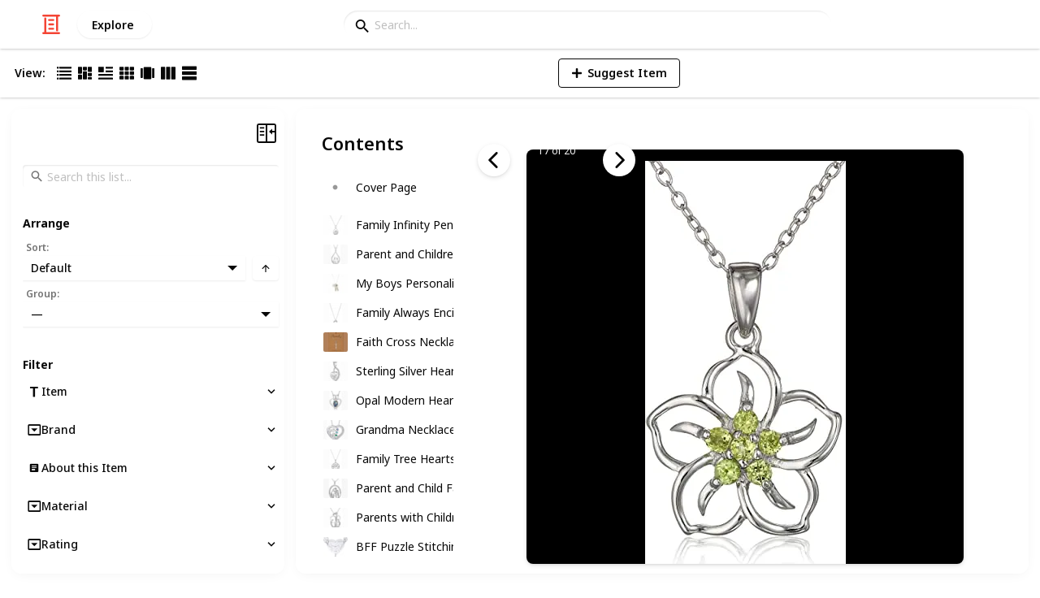

--- FILE ---
content_type: text/html; charset=utf-8
request_url: https://listium.com/@HappyCouples/81503/cutest-family-necklaces-for-you-and-yours
body_size: 24258
content:
<!doctype html>
<html lang="en-us" class="no-js* -mouse-active MouseInterface -desktop-environment DesktopEnvironment" data-reactroot=""><head><title data-react-helmet="true">Cutest Family Necklaces For You And Yours! by @HappyCouples</title><meta data-react-helmet="true" charSet="utf-8"/><meta data-react-helmet="true" property="og:title" content="Cutest Family Necklaces For You And Yours! by @HappyCouples"/><meta data-react-helmet="true" name="description" content="Jewelry is a manifestation of your personality and tastes — not to mention an item that you can wear every day to every occasion. As such, it’s incredibly important that you choose the right piece of jewelry when you make your purchase.  When you’re trying to find the best family necklaces, there are a few things you should consider before buying. First and foremost, you need to consider the type of materials and style of the jewelry. You also have to consider the budget and price range that you have set for yourself. I’ve put together a list of the best family necklaces to help make your choice easier. - by @HappyCouples"/><meta data-react-helmet="true" property="og:description" content="Jewelry is a manifestation of your personality and tastes — not to mention an item that you can wear every day to every occasion. As such, it’s incredibly important that you choose the right piece of jewelry when you make your purchase.  When you’re trying to find the best family necklaces, there are a few things you should consider before buying. First and foremost, you need to consider the type of materials and style of the jewelry. You also have to consider the budget and price range that you have set for yourself. I’ve put together a list of the best family necklaces to help make your choice easier. - by @HappyCouples"/><meta data-react-helmet="true" property="og:image" content="https://listium-res.cloudinary.com/image/upload/f_auto,c_fill,h_630,w_1200,q_auto/b0zlyd9vlwe1hnahshnp.jpg"/><meta data-react-helmet="true" property="og:locale" content="en_US"/><meta data-react-helmet="true" property="og:site_name" content="Listium"/><meta data-react-helmet="true" property="og:type" content="website"/><meta data-react-helmet="true" property="article:published_time" content="2023-02-10T06:20:28.845Z"/><meta data-react-helmet="true" property="article:author" content="HappyCouples"/><meta data-react-helmet="true" property="og:type" content="article"/><meta data-react-helmet="true" property="article:publisher" content="https://www.facebook.com/Listium"/><meta data-react-helmet="true" name="twitter:card" content="summary_large_image"/><meta data-react-helmet="true" name="twitter:site" content="@listium"/><meta data-react-helmet="true" name="twitter:title" content="Cutest Family Necklaces For You And Yours! by @HappyCouples"/><meta data-react-helmet="true" name="twitter:description" content="Jewelry is a manifestation of your personality and tastes — not to mention an item that you can wear every day to every occasion. As such, it’s incredibly important that you choose the right piece of jewelry when you make your purchase.  When you’re trying to find the best family necklaces, there are a few things you should consider before buying. First and foremost, you need to consider the type of materials and style of the jewelry. You also have to consider the budget and price range that you have set for yourself. I’ve put together a list of the best family necklaces to help make your choice easier. - by @HappyCouples"/><meta data-react-helmet="true" name="twitter:image" content="https://listium-res.cloudinary.com/image/upload/f_auto,c_fill,h_630,w_1200,q_auto/b0zlyd9vlwe1hnahshnp.jpg"/><meta data-react-helmet="true" name="twitter:image:alt" content="Cutest Family Necklaces For You And Yours! by @HappyCouples"/><meta data-react-helmet="true" name="twitter:site:id" content="12005917"/><meta property="og:url" content="https://listium.com/@HappyCouples/81503/cutest-family-necklaces-for-you-and-yours"/><link rel="canonical" href="https://listium.com/@HappyCouples/81503/cutest-family-necklaces-for-you-and-yours"/><meta name="viewport" content="width=device-width, initial-scale=1.0, maximum-scale=1.0,
    user-scalable=0, viewport-fit=cover"/><meta http-equiv="X-UA-Compatible" content="IE=edge,chrome=1"/><meta http-equiv="Content-Type" content="text/html;charset=utf-8"/><meta http-equiv="Accept-CH" content="DPR, Width"/><link rel="preconnect" href="https://fonts.gstatic.com"/><link rel="preconnect" href="https://fonts.googleapis.com"/><link rel="preconnect" href="https://listium-res.cloudinary.com"/><link rel="preconnect" href="https://securepubads.g.doubleclick.net"/><link rel="dns-prefetch" href="https://securepubads.g.doubleclick.net"/><script>
            ;(function() {
              var svh, svw, html = document.documentElement;
              html.classList.remove('no-js*');
              html.classList.add('js*');
              function setViewportHeightCSSVariable() {
                var _svh = html.clientHeight + "px";
                var _svw = (html.clientWidth) + "px";
                if (_svh !== svh) {
                  svh = _svh;
                  html.style.setProperty("--svh", svh);
                }
                if (_svw !== svw) {
                  svw = _svw;
                  html.style.setProperty("--svw", svw);
                }
              }
              var viewportInterval = setInterval(setViewportHeightCSSVariable, 300);
              setTimeout(function() {
                clearInterval(viewportInterval);
              }, 1500);
              window.addEventListener("resize", setViewportHeightCSSVariable, { passive: true });
            })();
          </script><script>
            if (window.performance) {
              window.ListiumPerformance = {
                // 'SERVER_PREFETCH': XXSERVER_PREFETCHXX,
                // 'SERVER_RENDER_TO_STRING': XXSERVER_RENDER_TO_STRINGXX,
                // 'SERVER_PAGE_GENERATION': XXSERVER_PAGE_GENERATIONXX,
                // 'CLIENT_START': window.performance.now(),
                // 'REQUEST_URL': window.location.href,
              };
            }
            // TD - TECHDEBT - SEE REST OF COMMIT
            window.PANELLED_MODAL_COUNTER = 0;
            window.FIRST_LOADED_PATH = window.location.pathname;
          </script><meta name="google-site-verification" content="HCYaX2DXFgygntVJ74nh_AVOrlj82At6e5AH20Ebcks"/><meta name="norton-safeweb-site-verification" content="qfyls62zpa-2qgostq-ujc8zge13bpr194kmzg8q-csvvvcjp13jr6qf1mbgw8s98666y7rr7cqbcy1m-c7sc3fd2am52kl0s6jmkus9yx98905nuyl0qmz0494ign8t"/><meta name="apple-mobile-web-app-capable" content="yes"/><meta name="theme-color" content="#000000"/><meta name="mobile-web-app-capable" content="yes"/><meta name="apple-mobile-web-app-status-bar-style" content="black-translucent"/><meta name="HandheldFriendly" content="true"/><link rel="shortcut icon" href="https://cdn.listium.com/fceb61aedb2f6c9dec507c01c974ff8df59d7c8f/public/assetsApp/images/icons/prod/favicon-32.png" type="image/x-icon"/><link rel="apple-touch-icon" href="https://cdn.listium.com/fceb61aedb2f6c9dec507c01c974ff8df59d7c8f/public/assetsApp/images/icons/prod/icon-180.png"/><link rel="apple-touch-icon" sizes="180x180" href="https://cdn.listium.com/fceb61aedb2f6c9dec507c01c974ff8df59d7c8f/public/assetsApp/images/icons/prod/icon-180.png"/><link rel="apple-touch-icon" sizes="167x167" href="https://cdn.listium.com/fceb61aedb2f6c9dec507c01c974ff8df59d7c8f/public/assetsApp/images/icons/prod/icon-167.png"/><link rel="apple-touch-icon" sizes="152x152" href="https://cdn.listium.com/fceb61aedb2f6c9dec507c01c974ff8df59d7c8f/public/assetsApp/images/icons/prod/icon-152.png"/><link rel="apple-touch-icon" sizes="120x120" href="https://cdn.listium.com/fceb61aedb2f6c9dec507c01c974ff8df59d7c8f/public/assetsApp/images/icons/prod/icon-120.png"/><link href="https://fonts.googleapis.com/css2?family=Roboto+Condensed:wght@700&amp;family=Noto+Sans:ital,wght@0,300..800;1,300..700&amp;display=swap" rel="stylesheet" type="text/css"/><link rel="stylesheet" href="https://cdn.listium.com/fceb61aedb2f6c9dec507c01c974ff8df59d7c8f/public/assetsApp/css/listium-desktop.min.css"/><meta name="listium-logged-in-css" content="https://cdn.listium.com/fceb61aedb2f6c9dec507c01c974ff8df59d7c8f/public/assetsApp/css/listium-desktop-logged-in.min.css"/><script>
            ;(function() {
              var loggedInCssPath = document
                .querySelector('meta[name="listium-logged-in-css"]')
                .getAttribute('content');

              try {
                var loggedIn = window.localStorage.getItem('listiumLoggedIn') == 'true';
                if (loggedIn) {
                  var loggedInCss = document.createElement('link');
                  loggedInCss.setAttribute('rel', 'stylesheet');
                  loggedInCss.setAttribute('href', loggedInCssPath);
                  document.head.appendChild(loggedInCss);
                }
              } catch {
              }
            })();
          </script><meta name="p:domain_verify" content="3b4fc272a9e7baf86dc1c6574994a522"/><meta name="app-script-path" content="https://cdn.listium.com/fceb61aedb2f6c9dec507c01c974ff8df59d7c8f/public/assetsApp/scripts/app-bundle.js"/><meta name="dependencies-script-path" content="https://cdn.listium.com/fceb61aedb2f6c9dec507c01c974ff8df59d7c8f/public/assetsApp/scripts/dependencies-bundle.js"/><link rel="manifest" href="/api/manifest.json?display=minimal-ui&amp;environment=prod"/><script src="https://cdn.onesignal.com/sdks/OneSignalSDK.js" async=""></script><script>
            var OneSignal = window.OneSignal || [];
            OneSignal.push(["init", {
              appId: "55e34330-173e-440c-b61a-e4955f0ea1a3",
              autoRegister: false,
              allowLocalhostAsSecureOrigin: true,
              notifyButton: {
                enable: false
              },
              welcomeNotification: {
                disable: true
              }
            }]);
          </script><script async="" src="https://www.googletagmanager.com/gtag/js?id=G-LJEC0QT2YC"></script><script>
            window.dataLayer = window.dataLayer || [];
            function gtag(){dataLayer.push(arguments);}
            gtag('js', new Date());
            gtag('set', {cookie_flags: 'SameSite=None;Secure'});
            gtag('config', 'G-LJEC0QT2YC', {
              client_storage: 'auto',
              cookie_domain: '.listium.com'
            });
            </script><script type="application/ld+json">{"@context":"http://schema.org","@type":"WebSite","name":"Listium","alternateName":"Listium","url":"https://listium.com"}</script></head><body><div id="listiumApp"><div class="AppLayout has-NavBar is-Mouse"><div class="AppLayout__container"><div id="ad-slot-above-navbar" class="AdSlotMount AdSlotMount--above-navbar AppLayout__adSlotContainer" data-ad-slot="above-navbar"></div><nav class="NavBar"><div class="NavBar__site-panel"><div class="NavBar__list"><div class="NavBarItem NavBarItem--ListiumMark"><a class="NavBarItem__action" href="/" aria-label="Home Page"><div class="NavBarItem__icon"><svg class="icon icon--ListiumMark" role="graphics-symbol" xmlns="http://www.w3.org/2000/svg" width="240" height="240" viewBox="0 0 240 240"><g fill="#F44636"><path d="M36 216V46.8c0-6.627 5.373-12 12-12s12 5.373 12 12V216h156c6.627 0 12 5.373 12 12s-5.373 12-12 12H24c-6.627 0-12-5.373-12-12s5.373-12 12-12h12z"></path><path d="M94.8 78c-6.627 0-12-5.373-12-12s5.373-12 12-12h50.4c6.627 0 12 5.373 12 12s-5.373 12-12 12H94.8zm1.2 54c-6.627 0-12-5.373-12-12s5.373-12 12-12h48c6.627 0 12 5.373 12 12s-5.373 12-12 12H96zm48 30c6.627 0 12 5.373 12 12s-5.373 12-12 12H96c-6.627 0-12-5.373-12-12s5.373-12 12-12h48z"></path><path d="M204 24v170.4c0 6.627-5.373 12-12 12s-12-5.373-12-12V24H24c-6.627 0-12-5.373-12-12S17.373 0 24 0h192c6.627 0 12 5.373 12 12s-5.373 12-12 12h-12z"></path></g></svg></div></a></div><div class="NavBarItem NavBarItem--Explore"><a class="NavBarItem__action" href="/explore" aria-label="Explore"><div class="NavBarItem__title">Explore</div></a></div></div></div><div class="NavBar__searchBoxContainer"><form class="SiteSearchBox"><div class="SiteSearchBox__inputBoxWrapper"><span class="SiteSearchBox__inputBoxSearchIcon"><i class="icon icon--search"></i></span><input type="text" value="" placeholder="Search..." class="SiteSearchBox__input" role="combobox" aria-expanded="false" aria-activedescendant=""/></div></form></div><div class="NavBar__account-panel"><div class="NavBar__list"></div></div></nav><div class="AppLayout__main"><div class="ListiumList ListiumList--slideshowMode ListiumList--desktopMode ListiumList--sidebarLeftVisible ListiumList--sidebarRightHidden ListiumList--read-only ListiumList--public ListiumList--published" id=""><style>
    :root {
      --color-list-hue: 242.47deg;
      --color-list-000: oklch(100% 0 none);
      --color-list-000-l: 100%;
      --color-list-000-c: 0;
      --color-list-050: oklch(98.53% 0.01 222.81deg);
      --color-list-050-l: 98.63%;
      --color-list-050-c: 0.0124;
      --color-list-100: oklch(96.94% 0.02 216.81deg);
      --color-list-100-l: 97.27%;
      --color-list-100-c: 0.0308;
      --color-list-200: oklch(93.3% 0.05 222.42deg);
      --color-list-200-l: 93.85%;
      --color-list-200-c: 0.0591;
      --color-list-300: oklch(88.77% 0.08 223.64deg);
      --color-list-300-l: 89.75%;
      --color-list-300-c: 0.0981;
      --color-list-400: oklch(77.16% 0.13 239.96deg);
      --color-list-400-l: 77.45%;
      --color-list-400-c: 0.1367;
      --color-list-500: oklch(65.84% 0.15 242.47deg);
      --color-list-500-l: 65.84%;
      --color-list-500-c: 0.1521;
      --color-list-600: oklch(53.36% 0.14 246.93deg);
      --color-list-600-l: 52.67%;
      --color-list-600-c: 0.1492;
      --color-list-700: oklch(44.84% 0.12 247.97deg);
      --color-list-700-l: 44.11%;
      --color-list-700-c: 0.1301;
      --color-list-800: oklch(33.71% 0.1 250.25deg);
      --color-list-800-l: 32.92%;
      --color-list-800-c: 0.1064;
      --color-list-900: oklch(25.75% 0.08 251.69deg);
      --color-list-900-l: 25.02%;
      --color-list-900-c: 0.0859;
      --color-list-950: oklch(15.86% 0.05 256.08deg);
      --color-list-950-l: 15.14%;
      --color-list-950-c: 0.0635;
      --color-list-999: oklch(0% 0 none);
      --color-list-999-l: 0%;
      --color-list-999-c: 0;
      --color-list-select-anchor: var(--color-list-500, red);
      --color-list-select-00: oklch(97.4% 0.01 255.69deg);
      --color-list-select-0: oklch(61.52% 0.01 254.99deg);
      --color-list-select-1: oklch(63.43% 0.15 0.25deg);
      --color-list-select-2: oklch(63.03% 0.13 30.03deg);
      --color-list-select-3: oklch(62.43% 0.12 55.27deg);
      --color-list-select-4: oklch(61.7% 0.11 86.02deg);
      --color-list-select-5: oklch(60.98% 0.11 115.29deg);
      --color-list-select-6: oklch(60.29% 0.12 143.14deg);
      --color-list-select-7: oklch(61.36% 0.11 183.13deg);
      --color-list-select-8: oklch(62.47% 0.11 211.29deg);
      --color-list-select-9: oklch(62.37% 0.14 239.01deg);
      --color-list-select-10: oklch(61.78% 0.14 259.76deg);
      --color-list-select-11: oklch(62.48% 0.12 289.14deg);
      --color-list-select-12: oklch(63.13% 0.13 325.09deg);
    }
  </style> <!-- --> <div class="ListSettingsBarDesktop"><div class="ListSettingsBarDesktop__setting-container-group ListSettingsBarDesktop__setting-container-group-one"><div class="ListSettingsBarDesktop__setting-container ListSettingsBarDesktop__setting-view-container"><div class="ListSettingsBarDesktop__setting-label ListSettingsBarDesktop__setting-label--view-switch">View:</div><div class="ListSettingsBarDesktop__setting-options"><span delay="600"><div class="Button Button--hoverBack Button--noShadow Button--tinySquareShape Button--defaultColor ," aria-label="Table View" role="button"><svg class="icon icon--ViewTable Button__icon Button__icon--svg ,__icon" role="graphics-symbol" width="24" height="24" viewBox="0 0 24 24" fill="none" xmlns="http://www.w3.org/2000/svg"><g fill="#000"><path d="M.567 4.5h1.866A.567.567 0 0 0 3 3.933V2.067a.567.567 0 0 0-.567-.567H.567A.567.567 0 0 0 0 2.067v1.866a.567.567 0 0 0 .567.567zM23.433 4.5H4.567A.567.567 0 0 1 4 3.933V2.067a.567.567 0 0 1 .567-.567h18.866a.567.567 0 0 1 .567.567v1.866a.567.567 0 0 1-.567.567zM.567 10.5h1.866A.567.567 0 0 0 3 9.933V8.067a.567.567 0 0 0-.567-.567H.567A.567.567 0 0 0 0 8.067v1.866a.567.567 0 0 0 .567.567zM23.433 10.5H4.567A.567.567 0 0 1 4 9.933V8.067a.567.567 0 0 1 .567-.567h18.866a.567.567 0 0 1 .567.567v1.866a.567.567 0 0 1-.567.567zM.567 16.5h1.866A.567.567 0 0 0 3 15.933v-1.866a.567.567 0 0 0-.567-.567H.567a.567.567 0 0 0-.567.567v1.866a.567.567 0 0 0 .567.567zM23.433 16.5H4.567A.567.567 0 0 1 4 15.933v-1.866a.567.567 0 0 1 .567-.567h18.866a.568.568 0 0 1 .567.567v1.866a.567.567 0 0 1-.567.567zM.567 22.5h1.866A.567.567 0 0 0 3 21.933v-1.866a.567.567 0 0 0-.567-.567H.567a.565.565 0 0 0-.567.567v1.866a.567.567 0 0 0 .567.567zM23.433 22.5H4.567A.567.567 0 0 1 4 21.933v-1.866a.567.567 0 0 1 .567-.567h18.866a.568.568 0 0 1 .567.567v1.866a.567.567 0 0 1-.567.567z"></path></g></svg></div></span><span delay="600"><div class="Button Button--hoverBack Button--noShadow Button--tinySquareShape Button--defaultColor ," aria-label="Card View" role="button"><svg class="icon icon--ViewBoard Button__icon Button__icon--svg ,__icon" role="graphics-symbol" width="24" height="24" viewBox="0 0 24 24" fill="none" xmlns="http://www.w3.org/2000/svg"><path d="M7 2.625v9.25C7 12.496 6.496 13 5.875 13h-4.75A1.125 1.125 0 0 1 0 11.875v-9.25C0 2.004.504 1.5 1.125 1.5h4.75C6.496 1.5 7 2.004 7 2.625zm8.5 18.75v-11.25C15.5 9.504 14.996 9 14.375 9h-4.75C9.004 9 8.5 9.504 8.5 10.125v11.25c0 .621.504 1.125 1.125 1.125h4.75c.621 0 1.125-.504 1.125-1.125zM17 2.625v6.25c0 .621.504 1.125 1.125 1.125h4.75C23.496 10 24 9.496 24 8.875v-6.25c0-.621-.504-1.125-1.125-1.125h-4.75C17.504 1.5 17 2.004 17 2.625zm-1.5 3.75v-3.75c0-.621-.504-1.125-1.125-1.125h-4.75c-.621 0-1.125.504-1.125 1.125v3.75c0 .621.504 1.125 1.125 1.125h4.75c.621 0 1.125-.504 1.125-1.125zM0 15.625v5.75c0 .621.504 1.125 1.125 1.125h4.75C6.496 22.5 7 21.996 7 21.375v-5.75c0-.621-.504-1.125-1.125-1.125h-4.75C.504 14.5 0 15.004 0 15.625zM18.125 17h4.75c.621 0 1.125-.504 1.125-1.125v-3.25c0-.621-.504-1.125-1.125-1.125h-4.75c-.621 0-1.125.504-1.125 1.125v3.25c0 .621.504 1.125 1.125 1.125zm0 5.5h4.75c.621 0 1.125-.504 1.125-1.125v-1.75c0-.621-.504-1.125-1.125-1.125h-4.75c-.621 0-1.125.504-1.125 1.125v1.75c0 .621.504 1.125 1.125 1.125z" fill="#000"></path></svg></div></span><span delay="600"><div class="Button Button--hoverBack Button--noShadow Button--tinySquareShape Button--defaultColor ," aria-label="Article View" role="button"><svg class="icon icon--ViewArticle Button__icon Button__icon--svg ,__icon" role="graphics-symbol" width="24" height="24" viewBox="0 0 24 24" fill="none" xmlns="http://www.w3.org/2000/svg"><g fill="#000"><path d="M.567 10.5h7.866A.567.567 0 0 0 9 9.933l-.043-7.866A.567.567 0 0 0 8.39 1.5H.567A.567.567 0 0 0 0 2.067v7.866a.567.567 0 0 0 .567.567zM23.433 4.5l-10.866.043A.567.567 0 0 1 12 3.976V2.11a.567.567 0 0 1 .567-.567L23.433 1.5a.567.567 0 0 1 .567.567v1.866a.567.567 0 0 1-.567.567zM23.433 10.5l-10.866.043A.567.567 0 0 1 12 9.976V8.11a.567.567 0 0 1 .567-.567L23.433 7.5a.567.567 0 0 1 .567.567v1.866a.567.567 0 0 1-.567.567zM23.433 16.5H.567A.567.567 0 0 1 0 15.933v-1.866a.567.567 0 0 1 .567-.567h22.866a.568.568 0 0 1 .567.567v1.866a.567.567 0 0 1-.567.567zM23.433 22.5H.567A.567.567 0 0 1 0 21.933v-1.866a.567.567 0 0 1 .567-.567h22.866a.568.568 0 0 1 .567.567v1.866a.567.567 0 0 1-.567.567z"></path></g></svg></div></span><span delay="600"><div class="Button Button--hoverBack Button--noShadow Button--tinySquareShape Button--defaultColor ," aria-label="Grid View" role="button"><svg class="icon icon--ViewGrid Button__icon Button__icon--svg ,__icon" role="graphics-symbol" width="24" height="24" viewBox="0 0 24 24" fill="none" xmlns="http://www.w3.org/2000/svg"><path d="M7 2.625v3.75C7 6.996 6.496 7.5 5.875 7.5h-4.75A1.125 1.125 0 0 1 0 6.375v-3.75C0 2.004.504 1.5 1.125 1.5h4.75C6.496 1.5 7 2.004 7 2.625zm8.5 11.25v-3.75C15.5 9.504 14.996 9 14.375 9h-4.75C9.004 9 8.5 9.504 8.5 10.125v3.75c0 .621.504 1.125 1.125 1.125h4.75c.621 0 1.125-.504 1.125-1.125zM17 2.625v3.75c0 .621.504 1.125 1.125 1.125h4.75C23.496 7.5 24 6.996 24 6.375v-3.75c0-.621-.504-1.125-1.125-1.125h-4.75C17.504 1.5 17 2.004 17 2.625zm-1.5 3.75v-3.75c0-.621-.504-1.125-1.125-1.125h-4.75c-.621 0-1.125.504-1.125 1.125v3.75c0 .621.504 1.125 1.125 1.125h4.75c.621 0 1.125-.504 1.125-1.125zM5.875 9h-4.75C.504 9 0 9.504 0 10.125v3.75C0 14.496.504 15 1.125 15h4.75C6.496 15 7 14.496 7 13.875v-3.75C7 9.504 6.496 9 5.875 9zM0 17.625v3.75c0 .621.504 1.125 1.125 1.125h4.75C6.496 22.5 7 21.996 7 21.375v-3.75c0-.621-.504-1.125-1.125-1.125h-4.75C.504 16.5 0 17.004 0 17.625zM18.125 15h4.75c.621 0 1.125-.504 1.125-1.125v-3.75C24 9.504 23.496 9 22.875 9h-4.75C17.504 9 17 9.504 17 10.125v3.75c0 .621.504 1.125 1.125 1.125zm0 7.5h4.75c.621 0 1.125-.504 1.125-1.125v-3.75c0-.621-.504-1.125-1.125-1.125h-4.75c-.621 0-1.125.504-1.125 1.125v3.75c0 .621.504 1.125 1.125 1.125zM8.5 17.625v3.75c0 .621.504 1.125 1.125 1.125h4.75c.621 0 1.125-.504 1.125-1.125v-3.75c0-.621-.504-1.125-1.125-1.125h-4.75c-.621 0-1.125.504-1.125 1.125z" fill="#000"></path></svg></div></span><span delay="600"><div class="Button Button--hoverBack Button--noShadow Button--tinySquareShape Button--defaultColor active ," aria-label="Slide View" role="button"><svg class="icon icon--ViewSlideshow Button__icon Button__icon--svg ,__icon" role="graphics-symbol" width="24" height="24" viewBox="0 0 24 24" fill="none" xmlns="http://www.w3.org/2000/svg"><path d="M17.375 1.875H6.625C6.004 1.875 5.5 2.379 5.5 3v17.875c0 .621.504 1.125 1.125 1.125h10.75c.621 0 1.125-.504 1.125-1.125V3c0-.621-.504-1.125-1.125-1.125zM0 5v13.875C0 19.496.504 20 1.125 20h1.75C3.496 20 4 19.496 4 18.875V5c0-.621-.504-1.125-1.125-1.125h-1.75C.504 3.875 0 4.379 0 5zM20 18.875V5c0-.621.504-1.125 1.125-1.125h1.75C23.496 3.875 24 4.379 24 5v13.875c0 .621-.504 1.125-1.125 1.125h-1.75A1.125 1.125 0 0 1 20 18.875z" fill="#000"></path></svg></div></span><span delay="600"><div class="Button Button--hoverBack Button--noShadow Button--tinySquareShape Button--defaultColor ," aria-label="Comparison View" role="button"><svg class="icon icon--ViewComparison Button__icon Button__icon--svg ,__icon" role="graphics-symbol" width="24" height="24" viewBox="0 0 24 24" fill="none" xmlns="http://www.w3.org/2000/svg"><path d="M7 2.625v18.75c0 .621-.504 1.125-1.125 1.125h-4.75A1.125 1.125 0 0 1 0 21.375V2.625C0 2.004.504 1.5 1.125 1.5h4.75C6.496 1.5 7 2.004 7 2.625zm10 0v18.75c0 .621.504 1.125 1.125 1.125h4.75c.621 0 1.125-.504 1.125-1.125V2.625c0-.621-.504-1.125-1.125-1.125h-4.75C17.504 1.5 17 2.004 17 2.625zm-1.5 18.75V2.625c0-.621-.504-1.125-1.125-1.125h-4.75c-.621 0-1.125.504-1.125 1.125v18.75c0 .621.504 1.125 1.125 1.125h4.75c.621 0 1.125-.504 1.125-1.125z" fill="#000"></path></svg></div></span><span delay="600"><div class="Button Button--hoverBack Button--noShadow Button--tinySquareShape Button--defaultColor ," aria-label="List View" role="button"><svg class="icon icon--ViewList Button__icon Button__icon--svg ,__icon" role="graphics-symbol" width="23" height="22" viewBox="0 0 23 22" fill="none" xmlns="http://www.w3.org/2000/svg"><path d="M0 17a1 1 0 0 1 1-1h21a1 1 0 0 1 1 1v4a1 1 0 0 1-1 1H1a1 1 0 0 1-1-1v-4zM0 1a1 1 0 0 1 1-1h21a1 1 0 0 1 1 1v4a1 1 0 0 1-1 1H1a1 1 0 0 1-1-1V1zM0 9a1 1 0 0 1 1-1h21a1 1 0 0 1 1 1v4a1 1 0 0 1-1 1H1a1 1 0 0 1-1-1V9z" fill="#000"></path></svg></div></span></div></div></div><div class="ListSettingsBarDesktop__setting-container-group ListSettingsBarDesktop__setting-container-group-two"><div class="ListSettingsBarDesktop__setting-container"></div><div class="ListSettingsBarDesktop__setting-container"><div class="Button Button--borderBack Button--listColor Button--svgScale-u10 Button--leftMargin ListSettingsBarDesktop__setting-button ListSettingsBarDesktop__setting-suggest-item-button ," aria-label="Suggest Item" role="button"><svg class="icon icon--Plus Button__icon Button__icon--svg ,__icon" role="graphics-symbol" xmlns="http://www.w3.org/2000/svg" viewBox="0 0 26 26"><path d="M22 15H4c-.6 0-1-.4-1-1v-2c0-.6.4-1 1-1h18c.6 0 1 .4 1 1v2c0 .6-.4 1-1 1z"></path><path d="M11 22V4c0-.6.4-1 1-1h2c.6 0 1 .4 1 1v18c0 .6-.4 1-1 1h-2c-.6 0-1-.4-1-1z"></path></svg><span class="Button__text ,__text">Suggest Item</span></div></div></div><div class="ListSettingsBarDesktop__setting-container-group ListSettingsBarDesktop__setting-container-group-three"><div class="ListSettingsBarDesktop__setting-container ListSettingsBarDesktop__setting-buttons-container"><span></span></div></div></div><div class="ListiumList__listWrapper ListiumList__listWrapper--slideshowView"><div class="ListiumList__listContainer" id="listContainer"><div class="ListiumList__listContainerInner"><main class="ListSlideView"><div class="ListSlideView__body"><div class="ListSlideView__tableOfContents ListSlideView__tableOfContents--closed"><div class="TableOfContents"><div class="TableOfContents__title">Contents</div><ul class="TableOfContents__list"><li class="TableOfContents__listItem TableOfContents__listItem--banner"><div class="TableOfContents__thumbnail-placeholder"><svg class="icon icon--FilledCircle TableOfContents__icon" role="graphics-symbol" xmlns="http://www.w3.org/2000/svg" viewBox="0 0 48 48" fill="#fff"><path d="M24 44C12.972 44 4 35.028 4 24S12.972 4 24 4s20 8.972 20 20-8.972 20-20 20z"></path></svg></div>Cover Page</li><li class="TableOfContents__listItem"><img class="TableOfContents__thumbnail" src="https://listium-res.cloudinary.com/image/upload/if_ar_lt_1/c_pad,b_auto,w_36,h_36/if_else/c_fill,g_auto,w_36,h_36/if_end/pzbgvhaf2q1smuffrs2h.jpg" alt="Family Infinity Pendant Necklace"/>Family Infinity Pendant Necklace</li><li class="TableOfContents__listItem"><img class="TableOfContents__thumbnail" src="https://listium-res.cloudinary.com/image/upload/if_ar_lt_1/c_pad,b_auto,w_36,h_36/if_else/c_fill,g_auto,w_36,h_36/if_end/yuy7os9oeiuwp5w43tnz.jpg" alt="Parent and Children Family Necklace Pendant"/>Parent and Children Family Necklace Pendant</li><li class="TableOfContents__listItem"><img class="TableOfContents__thumbnail" src="https://listium-res.cloudinary.com/image/upload/if_ar_lt_1/c_pad,b_auto,w_36,h_36/if_else/c_fill,g_auto,w_36,h_36/if_end/vkme0azlmxcx0rcdwria.jpg" alt="My Boys Personalized Name Necklace"/>My Boys Personalized Name Necklace</li><li class="TableOfContents__listItem"><img class="TableOfContents__thumbnail" src="https://listium-res.cloudinary.com/image/upload/if_ar_lt_1/c_pad,b_auto,w_36,h_36/if_else/c_fill,g_auto,w_36,h_36/if_end/qzrgacprmz5atbzzng5a.jpg" alt="Family Always Encircled Pendant Necklace"/>Family Always Encircled Pendant Necklace</li><li class="TableOfContents__listItem"><img class="TableOfContents__thumbnail" src="https://listium-res.cloudinary.com/image/upload/if_ar_lt_1/c_pad,b_auto,w_36,h_36/if_else/c_fill,g_auto,w_36,h_36/if_end/noepiia5g4nbuoiak5mq.jpg" alt="Faith Cross Necklace Belive Hope Loved Pendant Necklace Religious Personalized Jewelry Gift for Women"/>Faith Cross Necklace Belive Hope Loved Pendant Necklace Religious Personalized Jewelry Gift for Women</li><li class="TableOfContents__listItem"><img class="TableOfContents__thumbnail" src="https://listium-res.cloudinary.com/image/upload/if_ar_lt_1/c_pad,b_auto,w_36,h_36/if_else/c_fill,g_auto,w_36,h_36/if_end/msvcm1oghqkihgap3jjp.jpg" alt="Sterling Silver Heart Pendant Necklace"/>Sterling Silver Heart Pendant Necklace</li><li class="TableOfContents__listItem"><img class="TableOfContents__thumbnail" src="https://listium-res.cloudinary.com/image/upload/if_ar_lt_1/c_pad,b_auto,w_36,h_36/if_else/c_fill,g_auto,w_36,h_36/if_end/k3kqhkcnepsodlyqtlid.jpg" alt="Opal Modern Heart Necklace Natural Opal Triplet Sterling Silver Necklace for Women"/>Opal Modern Heart Necklace Natural Opal Triplet Sterling Silver Necklace for Women</li><li class="TableOfContents__listItem"><img class="TableOfContents__thumbnail" src="https://listium-res.cloudinary.com/image/upload/if_ar_lt_1/c_pad,b_auto,w_36,h_36/if_else/c_fill,g_auto,w_36,h_36/if_end/uwjda4qx1cr9eachk6nu.jpg" alt="Grandma Necklace with 2-4 Simulated Birthstones"/>Grandma Necklace with 2-4 Simulated Birthstones</li><li class="TableOfContents__listItem"><img class="TableOfContents__thumbnail" src="https://listium-res.cloudinary.com/image/upload/if_ar_lt_1/c_pad,b_auto,w_36,h_36/if_else/c_fill,g_auto,w_36,h_36/if_end/xxdtbcm22b0sgnjapg51.jpg" alt="Family Tree Hearts Cubic Zirconia Necklace"/>Family Tree Hearts Cubic Zirconia Necklace</li><li class="TableOfContents__listItem"><img class="TableOfContents__thumbnail" src="https://listium-res.cloudinary.com/image/upload/if_ar_lt_1/c_pad,b_auto,w_36,h_36/if_else/c_fill,g_auto,w_36,h_36/if_end/iyybo0jjcdudv5lkcz6x.jpg" alt="Parent and Child Family Necklace Pendant with Natural White Round Diamonds"/>Parent and Child Family Necklace Pendant with Natural White Round Diamonds</li><li class="TableOfContents__listItem"><img class="TableOfContents__thumbnail" src="https://listium-res.cloudinary.com/image/upload/if_ar_lt_1/c_pad,b_auto,w_36,h_36/if_else/c_fill,g_auto,w_36,h_36/if_end/pxti2g8qxpwx2vomo7la.jpg" alt="Parents with Children Pendant Necklace"/>Parents with Children Pendant Necklace</li><li class="TableOfContents__listItem"><img class="TableOfContents__thumbnail" src="https://listium-res.cloudinary.com/image/upload/if_ar_lt_1/c_pad,b_auto,w_36,h_36/if_else/c_fill,g_auto,w_36,h_36/if_end/wvunejsv6ydtzdwrv6rl.jpg" alt="BFF Puzzle Stitching Necklace"/>BFF Puzzle Stitching Necklace</li><li class="TableOfContents__listItem"><img class="TableOfContents__thumbnail" src="https://listium-res.cloudinary.com/image/upload/if_ar_lt_1/c_pad,b_auto,w_36,h_36/if_else/c_fill,g_auto,w_36,h_36/if_end/dqphqemuvojd5ndncawz.jpg" alt="Sterling Silver Family Pendant Necklace"/>Sterling Silver Family Pendant Necklace</li><li class="TableOfContents__listItem"><img class="TableOfContents__thumbnail" src="https://listium-res.cloudinary.com/image/upload/if_ar_lt_1/c_pad,b_auto,w_36,h_36/if_else/c_fill,g_auto,w_36,h_36/if_end/ey036ahsfud0r7uycq7l.jpg" alt="Tree of Life Necklace Sterling Silver Crystal Abalone"/>Tree of Life Necklace Sterling Silver Crystal Abalone</li><li class="TableOfContents__listItem"><img class="TableOfContents__thumbnail" src="https://listium-res.cloudinary.com/image/upload/if_ar_lt_1/c_pad,b_auto,w_36,h_36/if_else/c_fill,g_auto,w_36,h_36/if_end/yebrzqthomi5gobby7bw.jpg" alt="Parent and Child Family Pendant Necklace"/>Parent and Child Family Pendant Necklace</li><li class="TableOfContents__listItem"><img class="TableOfContents__thumbnail" src="https://listium-res.cloudinary.com/image/upload/if_ar_lt_1/c_pad,b_auto,w_36,h_36/if_else/c_fill,g_auto,w_36,h_36/if_end/pb7iswv6rn3koxlacbs8.jpg" alt="Family Pendant Necklace 18 Inches Cable Chain"/>Family Pendant Necklace 18 Inches Cable Chain</li><li class="TableOfContents__listItem TableOfContents__listItem--active"><img class="TableOfContents__thumbnail" src="https://listium-res.cloudinary.com/image/upload/if_ar_lt_1/c_pad,b_auto,w_36,h_36/if_else/c_fill,g_auto,w_36,h_36/if_end/wlcfijlktieslnekhmj0.jpg" alt="Gemstone Flower Pendant Necklace"/>Gemstone Flower Pendant Necklace</li><li class="TableOfContents__listItem"><img class="TableOfContents__thumbnail" src="https://listium-res.cloudinary.com/image/upload/if_ar_lt_1/c_pad,b_auto,w_36,h_36/if_else/c_fill,g_auto,w_36,h_36/if_end/dq7yk8ataa16bbb29j9t.jpg" alt="Diamond Accent Knot Pendant Necklace"/>Diamond Accent Knot Pendant Necklace</li><li class="TableOfContents__listItem"><img class="TableOfContents__thumbnail" src="https://listium-res.cloudinary.com/image/upload/if_ar_lt_1/c_pad,b_auto,w_36,h_36/if_else/c_fill,g_auto,w_36,h_36/if_end/ibh8bkkegwh54nj587gx.jpg" alt="Pressed Flower Heart Pendant Necklace"/>Pressed Flower Heart Pendant Necklace</li><li class="TableOfContents__listItem"><img class="TableOfContents__thumbnail" src="https://listium-res.cloudinary.com/image/upload/if_ar_lt_1/c_pad,b_auto,w_36,h_36/if_else/c_fill,g_auto,w_36,h_36/if_end/few63u6ln7z2zhn5wsxo.jpg" alt="Mother Pendant Necklaces 925 Sterling Silver"/>Mother Pendant Necklaces 925 Sterling Silver</li></ul></div></div><div class="ListSlideViewItem"><div class="ListSlideViewItem__viewer"><div class="ListSlideViewItem__viewerContent"><div id="slide-item" class="ListItemViewer ListItemViewer--singleImage"><div class="ListItemViewer__contentWrapper"><div class="ListItemViewer__imageContainer"><section class="ImageGallery ImageGallery--singleImage"><img src="https://listium-res.cloudinary.com/image/upload/w_1200,h_1200,c_limit,q_auto,f_auto/wlcfijlktieslnekhmj0.jpg" alt="Gemstone Flower Pendant Necklace" class="ImageGallery__singleImg ImageLoader__img"/></section></div><div class="ListItemViewer__outerContentContainer"><h1 class="ListItemViewer__title">Gemstone Flower Pendant Necklace</h1><div class="ListItemViewer__innerContentContainer"><div class="ListItemViewer__longTextContainer"><div class="CollapsibleText"><div class="CollapsibleText__content"><div class="ListLongText__longText"><div class="ListLongText__longTextTitle ListLongText__longTextTitle--placeholder"></div><div class="RichTextEditor RichTextEditor--readOnly RichTextEditor--disabled ql-bubble ListLongText__longTextContent longArticleLowerFont"><div class="ql-editor"><p>Pendant necklace featuring a dainty cutout flower design with a floral cluster of round cut genuine peridot stones set in high polished sterling silver Peridot is the August birthstone A thoughtful jewelry gift that will be cherished for years to come 18" cable chain with spring ring closure Hand-crafted in pure .925 Sterling Silver; Rhodium plating added to enhance shine and durability Imported</p></div></div></div></div></div></div><div class="ListItemViewer__metaSection"><div class="ListMetaFields__metaEntry"><div class="ListMetaFields__metaLabelsBackground ListMetaFields__metaEntryLabel">Brand</div><span class="ListMetaFields__metaEntryValue"><div class="ListMetaFields__metaEntryValueContent"><div class="MultiSelectLabels"><ul class="MultiSelectLabels__content"><li class="MultiSelectLabels__value MultiSelectLabels__value--single MultiSelectLabels__value--noColors">Amazon Collection</li></ul></div></div></span></div><div class="ListMetaFields__metaEntry"><div class="ListMetaFields__metaLabelsBackground ListMetaFields__metaEntryLabel">Material</div><span class="ListMetaFields__metaEntryValue"><div class="ListMetaFields__metaEntryValueContent"><div class="MultiSelectLabels"><ul class="MultiSelectLabels__content"><li class="MultiSelectLabels__value MultiSelectLabels__value--single MultiSelectLabels__value--noColors">Sterling Silver</li></ul></div></div></span></div><div class="ListMetaFields__metaEntry"><div class="ListMetaFields__metaLabelsBackground ListMetaFields__metaEntryLabel">Rating</div><span class="ListMetaFields__metaEntryValue"><div class="ListMetaFields__metaEntryValueContent"><div class="MultiSelectLabels"><ul class="MultiSelectLabels__content"><li class="MultiSelectLabels__value MultiSelectLabels__value--single MultiSelectLabels__value--noColors">4.5</li></ul></div></div></span></div><div class="ListMetaFields__metaEntry"><div class="ListMetaFields__metaLabelsBackground ListMetaFields__metaEntryLabel">Price</div><span class="ListMetaFields__metaEntryValue"><div class="ListMetaFields__metaEntryValueContent">$16.10</div></span></div></div></div><div class="ListItemViewer__linksSection"><a class="Button Button--solidBack Button--listColor ListLinks__link ," href="https://www.amazon.com/Sterling-Genuine-Peridot-Pendant-Necklace/dp/B00MCK349K/?tag=listium03-20" target="_blank" rel="noopener noreferrer nofollow ugc"><i class="icon icon--amazon-squared Button__icon ,__icon"></i><span class="Button__text ,__text">Link</span></a></div></div></div></div></div></div><div class="ListItemPagination"><div class="Button Button--whiteBack Button--smallSize Button--listColor ListItemPagination__arrowButton ListItemPagination__arrowButton--left DirectionButton DirectionButton--left DirectionButton--absolutePositioning ," aria-label="Previous Item" role="button"><svg class="icon icon--Arrow Button__icon Button__icon--svg ,__icon" role="graphics-symbol" id="Capa_1" xmlns="http://www.w3.org/2000/svg" width="401.846" height="451.847" viewBox="0 0 401.846 451.847"><path d="M345.441 248.292L151.154 442.573c-12.359 12.365-32.397 12.365-44.75 0-12.354-12.354-12.354-32.391 0-44.744L278.318 225.92 106.409 54.017c-12.354-12.359-12.354-32.394 0-44.748 12.354-12.359 32.391-12.359 44.75 0l194.287 194.284c6.177 6.18 9.262 14.271 9.262 22.366 0 8.099-3.091 16.196-9.267 22.373z"></path></svg></div><div class="ListItemPagination__counter">17 of 20</div><div class="Button Button--whiteBack Button--smallSize Button--listColor ListItemPagination__arrowButton ListItemPagination__arrowButton--right DirectionButton DirectionButton--absolutePositioning ," aria-label="Next Item" role="button"><svg class="icon icon--Arrow Button__icon Button__icon--svg ,__icon" role="graphics-symbol" id="Capa_1" xmlns="http://www.w3.org/2000/svg" width="401.846" height="451.847" viewBox="0 0 401.846 451.847"><path d="M345.441 248.292L151.154 442.573c-12.359 12.365-32.397 12.365-44.75 0-12.354-12.354-12.354-32.391 0-44.744L278.318 225.92 106.409 54.017c-12.354-12.359-12.354-32.394 0-44.748 12.354-12.359 32.391-12.359 44.75 0l194.287 194.284c6.177 6.18 9.262 14.271 9.262 22.366 0 8.099-3.091 16.196-9.267 22.373z"></path></svg></div></div></div></div></main></div></div><aside class="ListSidebarLeft"><div class="ListSidebarLeft__innerWrapper"><div class="ListSidebarLeft__filterToggleButtonContainer"><span delay="600"><div class="Button Button--noBack Button--noShadow Button--tinySquareShape Button--listColor ListSidebarLeft__filterToggleButton ," aria-label="CloseFilter" role="button"><svg class="icon icon--CloseSidebar Button__icon Button__icon--svg ,__icon" role="graphics-symbol" width="24" height="24" viewBox="0 0 24 24" fill="none" xmlns="http://www.w3.org/2000/svg"><g clip-path="url(#clip0_3575_378)" fill="#1B1B1C"><path fill-rule="evenodd" clip-rule="evenodd" d="M.1 2.375A2.276 2.276 0 0 1 2.375.1h19.25A2.276 2.276 0 0 1 23.9 2.375v19.25a2.276 2.276 0 0 1-2.275 2.275H2.375A2.275 2.275 0 0 1 .1 21.625V2.375zM2.375 1.9a.475.475 0 0 0-.475.475v19.25c0 .262.213.475.475.475H11.1V1.9H2.375zm10.525 0v20.2h8.725a.476.476 0 0 0 .475-.475V2.375a.476.476 0 0 0-.475-.475H12.9zM9.25 6.3h-5.5V4.5h5.5v1.8zm0 4.4h-5.5V8.9h5.5v1.8zm0 4.4h-5.5v-1.8h5.5v1.8z"></path><path d="M19 6.5L15 10l4 3.5v-7z"></path><path fill-rule="evenodd" clip-rule="evenodd" d="M23 11h-6V9h6v2z"></path></g><defs><clipPath id="clip0_3575_378"><path fill="#fff" d="M0 0h24v24H0z"></path></clipPath></defs></svg></div></span></div><div class="ListSidebarLeft__content ListSidebarLeft__content--scroll"><div class="ListSidebarLeft__section"><div class="ListSidebarLeft__search-container"><div class="ListSearch__container"><div class="ListSearch__inputWrapper"><svg class="icon icon--Search ListSearch__searchIcon" role="graphics-symbol" width="18" height="18" viewBox="0 0 18 18" fill="none" xmlns="http://www.w3.org/2000/svg"><path fill-rule="evenodd" d="M7.021.38a6.11 6.11 0 0 1 3.136.845 6.268 6.268 0 0 1 2.28 2.256 6.15 6.15 0 0 1 .856 3.17 6.2 6.2 0 0 1-.394 2.187 6.181 6.181 0 0 1-1.11 1.886l.254.255h.764l4.813 4.836-1.435 1.435-4.836-4.813v-.764l-.255-.255a6.18 6.18 0 0 1-1.886 1.111 6.2 6.2 0 0 1-2.187.394 6.15 6.15 0 0 1-3.17-.857 6.268 6.268 0 0 1-2.256-2.28A6.11 6.11 0 0 1 .75 6.652a6.11 6.11 0 0 1 .845-3.135 6.268 6.268 0 0 1 2.256-2.28A6.15 6.15 0 0 1 7.02.38zm0 1.92c-.786 0-1.511.197-2.174.59A4.459 4.459 0 0 0 3.26 4.477a4.187 4.187 0 0 0-.59 2.175c0 .787.193 1.512.579 2.175A4.251 4.251 0 0 0 4.835 10.4c.671.386 1.4.579 2.187.579.787 0 1.512-.193 2.175-.579a4.277 4.277 0 0 0 1.574-1.574 4.251 4.251 0 0 0 .578-2.175c0-.787-.193-1.516-.578-2.187A4.251 4.251 0 0 0 9.197 2.88a4.251 4.251 0 0 0-2.175-.578z" fill="#204650" fill-opacity=".4"></path></svg><input type="text" name="search" value="" class="ListSearch__input" placeholder="Search this list..." autoComplete="off"/></div></div></div></div><div class="ListSidebarLeft__section"><div class="ListSidebarLeft__sectionTitle">Arrange</div><div class="ListSettingsPanel"><div class="ListSettingsPanel__setting-container ListSettingsPanel__setting-sort-container"><div class="ListSettingsPanel__setting-label">Sort<!-- -->:</div><div class="ListSettingsPanel__setting-options"><div class="Selector Selector__sort-selector"><label for="Selector__sort-selector" class="Selector__label --with-arrow"><span>Default</span></label><input type="checkbox" class="Selector__toggler" id="Selector__sort-selector"/><ul class="Selector__options Selector__options--position-right" role="menu"><li class="Selector__option" role="none"><label class="" for="Selector__sort-selector" role="menuitem"><span class="Selector__label__text">Default</span><i class="icon icon--tick Selector__right-icon"></i></label></li><li class="Selector__option" role="none"><label class="" for="Selector__sort-selector" role="menuitem"><span class="Selector__label__text">Item</span></label></li><li class="Selector__option" role="none"><label class="" for="Selector__sort-selector" role="menuitem"><span class="Selector__label__text">Brand</span></label></li><li class="Selector__option" role="none"><label class="disabled" for="Selector__sort-selector" role="menuitem"><span class="Selector__label__text">About this Item</span></label></li><li class="Selector__option" role="none"><label class="" for="Selector__sort-selector" role="menuitem"><span class="Selector__label__text">Material</span></label></li><li class="Selector__option" role="none"><label class="" for="Selector__sort-selector" role="menuitem"><span class="Selector__label__text">Rating</span></label></li><li class="Selector__option" role="none"><label class="" for="Selector__sort-selector" role="menuitem"><span class="Selector__label__text">Price</span></label></li><li class="Selector__option" role="none"><label class="disabled" for="Selector__sort-selector" role="menuitem"><span class="Selector__label__text">Image</span></label></li><li class="Selector__option" role="none"><label class="disabled" for="Selector__sort-selector" role="menuitem"><span class="Selector__label__text">Link</span></label></li></ul></div><div class="Button Button--borderBack Button--listColor Button--compact Button--leftMargin ListSettingsPanel__sortDirectionButton ," role="button"><i class="icon icon--arrow-up Button__icon ,__icon"></i></div></div></div><div class="ListSettingsPanel__setting-container ListSettingsPanel__setting-group-container"><div class="ListSettingsPanel__setting-label">Group<!-- -->:</div><div class="ListSettingsPanel__setting-options"><div class="Selector Selector__group-selector"><label for="Selector__group-selector" class="Selector__label --with-arrow"><span>—</span></label><input type="checkbox" class="Selector__toggler" id="Selector__group-selector"/><ul class="Selector__options Selector__options--position-right" role="menu"><li class="Selector__option" role="none"><label class="" for="Selector__group-selector" role="menuitem"><span class="Selector__label__text">—</span><i class="icon icon--tick Selector__right-icon"></i></label></li><li class="Selector__option" role="none"><label class="disabled" for="Selector__group-selector" role="menuitem"><span class="Selector__label__text">Item</span></label></li><li class="Selector__option" role="none"><label class="" for="Selector__group-selector" role="menuitem"><span class="Selector__label__text">Brand</span></label></li><li class="Selector__option" role="none"><label class="disabled" for="Selector__group-selector" role="menuitem"><span class="Selector__label__text">About this Item</span></label></li><li class="Selector__option" role="none"><label class="" for="Selector__group-selector" role="menuitem"><span class="Selector__label__text">Material</span></label></li><li class="Selector__option" role="none"><label class="" for="Selector__group-selector" role="menuitem"><span class="Selector__label__text">Rating</span></label></li><li class="Selector__option" role="none"><label class="" for="Selector__group-selector" role="menuitem"><span class="Selector__label__text">Price</span></label></li><li class="Selector__option" role="none"><label class="disabled" for="Selector__group-selector" role="menuitem"><span class="Selector__label__text">Image</span></label></li><li class="Selector__option" role="none"><label class="disabled" for="Selector__group-selector" role="menuitem"><span class="Selector__label__text">Link</span></label></li></ul></div></div></div></div></div><div class="ListSidebarLeft__section"><div class="ListSidebarLeft__sectionTitle">Filter</div><div class="Filters"><div class="Filters__fieldsContainer Filters__fieldsContainer--input"><div class="FiltersField FiltersField--Primary"><div class="FiltersField__header"><i class="icon icon--letter-t FiltersField__icon"></i><div class="FiltersField__title">Item</div><div class="FiltersField__settings"><div class="FiltersField__toggleArrow"><i class="icon icon--chevron-down FiltersField__toggleArrowIcon"></i></div></div></div></div><div class="FiltersField FiltersField--MultiSelect"><div class="FiltersField__header"><i class="icon icon--dropdown FiltersField__icon"></i><div class="FiltersField__title">Brand</div><div class="FiltersField__settings"><div class="FiltersField__toggleArrow"><i class="icon icon--chevron-down FiltersField__toggleArrowIcon"></i></div></div></div></div><div class="FiltersField FiltersField--Text"><div class="FiltersField__header"><i class="icon icon--long-text FiltersField__icon"></i><div class="FiltersField__title">About this Item</div><div class="FiltersField__settings"><div class="FiltersField__toggleArrow"><i class="icon icon--chevron-down FiltersField__toggleArrowIcon"></i></div></div></div></div><div class="FiltersField FiltersField--MultiSelect"><div class="FiltersField__header"><i class="icon icon--dropdown FiltersField__icon"></i><div class="FiltersField__title">Material</div><div class="FiltersField__settings"><div class="FiltersField__toggleArrow"><i class="icon icon--chevron-down FiltersField__toggleArrowIcon"></i></div></div></div></div><div class="FiltersField FiltersField--MultiSelect"><div class="FiltersField__header"><i class="icon icon--dropdown FiltersField__icon"></i><div class="FiltersField__title">Rating</div><div class="FiltersField__settings"><div class="FiltersField__toggleArrow"><i class="icon icon--chevron-down FiltersField__toggleArrowIcon"></i></div></div></div></div><div class="FiltersField FiltersField--Number"><div class="FiltersField__header"><i class="icon icon--price FiltersField__icon"></i><div class="FiltersField__title">Price</div><div class="FiltersField__settings"><div class="FiltersField__toggleArrow"><i class="icon icon--chevron-down FiltersField__toggleArrowIcon"></i></div></div></div></div></div></div></div></div></div></aside><aside class="ListSidebarRight"><div class="ListSidebarRight__innerWrapper"><div class="ListSidebarRight__content"><div class="ListItemPanel ListItemPanel--sidebar"><div class="ListItemPanel__container"><div class="ListItemPanel__paginationContainer"><div class="ListItemPagination"><svg class="icon icon--Skip ListItemPagination__icon ListItemPagination__icon--flipped" role="graphics-symbol" id="Layer_1" xmlns="http://www.w3.org/2000/svg" viewBox="0 0 330.001 330.001"><path id="XMLID_238_" d="M315.001.001c-8.284 0-15 6.716-15 15v113.788L175.607 4.394A15 15 0 0 0 150 15v113.788L25.607 4.394A15 15 0 0 0 0 15v300a14.998 14.998 0 0 0 14.996 15.001c3.904 0 7.741-1.524 10.61-4.394L150 201.215v113.786a14.998 14.998 0 0 0 14.996 15.001c3.904 0 7.741-1.524 10.61-4.394L300 201.216v113.786c0 8.284 6.716 15 15 15 8.284 0 15-6.716 15-15v-300c.001-8.286-6.715-15.001-14.999-15.001z"></path></svg><svg class="icon icon--PlayArrow ListItemPagination__icon ListItemPagination__icon--flipped" role="graphics-symbol" id="Capa_1" xmlns="http://www.w3.org/2000/svg" width="124.512" height="124.512" viewBox="0 0 124.512 124.512"><path d="M113.956 57.006l-97.4-56.2c-4-2.3-9 .6-9 5.2v112.5c0 4.6 5 7.5 9 5.2l97.4-56.2c4-2.401 4-8.2 0-10.5z"></path></svg><div class="ListItemPagination__counter">17 of 20</div><svg class="icon icon--PlayArrow ListItemPagination__icon" role="graphics-symbol" id="Capa_1" xmlns="http://www.w3.org/2000/svg" width="124.512" height="124.512" viewBox="0 0 124.512 124.512"><path d="M113.956 57.006l-97.4-56.2c-4-2.3-9 .6-9 5.2v112.5c0 4.6 5 7.5 9 5.2l97.4-56.2c4-2.401 4-8.2 0-10.5z"></path></svg><svg class="icon icon--Skip ListItemPagination__icon" role="graphics-symbol" id="Layer_1" xmlns="http://www.w3.org/2000/svg" viewBox="0 0 330.001 330.001"><path id="XMLID_238_" d="M315.001.001c-8.284 0-15 6.716-15 15v113.788L175.607 4.394A15 15 0 0 0 150 15v113.788L25.607 4.394A15 15 0 0 0 0 15v300a14.998 14.998 0 0 0 14.996 15.001c3.904 0 7.741-1.524 10.61-4.394L150 201.215v113.786a14.998 14.998 0 0 0 14.996 15.001c3.904 0 7.741-1.524 10.61-4.394L300 201.216v113.786c0 8.284 6.716 15 15 15 8.284 0 15-6.716 15-15v-300c.001-8.286-6.715-15.001-14.999-15.001z"></path></svg></div></div><div class="ListItemPanel__header"><div class="ListItemPanel__headerTitle">Item</div></div><div class="ListItemPanel__contentBody"><div class="ListItemPanel__content"></div></div></div></div></div></div></aside></div><div id="ad-slot-below-list-container" class="AdSlotMount AdSlotMount--below-list-container" data-ad-slot="below-list-container"></div><footer class="PublicFooter PublicFooter--compact"><div class="PublicFooter__content"><div class="PublicFooter__links"><div class="PublicFooter__footerSection"><div class="PublicFooter__footerSectionHeader"></div><ul class="PublicFooter__linkList"><li class="PublicFooter__link"><a href="/">Home</a></li><li class="PublicFooter__link"><a href="/explore/featured">Featured</a></li><li class="PublicFooter__link"><a href="/explore/most-viewed">Most Viewed</a></li><li class="PublicFooter__link"><a href="/explore/most-liked">Most Liked</a></li><li class="PublicFooter__link"><a href="/explore/recent">Recent</a></li></ul></div><div class="PublicFooter__footerSection"><div class="PublicFooter__footerSectionHeader"></div><ul class="PublicFooter__linkList"><li class="PublicFooter__link"><a href="https://twitter.com/listium">Twitter</a></li><li class="PublicFooter__link"><a href="https://instagram.com/listium_">Instagram</a></li><li class="PublicFooter__link"><a href="https://facebook.com/listium">Facebook</a></li><li class="PublicFooter__link"><a href="https://pinterest.com/listium">Pinterest</a></li><li class="PublicFooter__link"><a href="https://linkedin.com/company/listium">LinkedIn</a></li></ul></div></div><div class="PublicFooter__footerSection PublicFooter__companyMisc"><a href="/"><div class="PublicFooter__logo"><svg class="icon icon--ListiumMark PublicFooter__brandMark" role="graphics-symbol" xmlns="http://www.w3.org/2000/svg" width="240" height="240" viewBox="0 0 240 240"><g fill="#F44636"><path d="M36 216V46.8c0-6.627 5.373-12 12-12s12 5.373 12 12V216h156c6.627 0 12 5.373 12 12s-5.373 12-12 12H24c-6.627 0-12-5.373-12-12s5.373-12 12-12h12z"></path><path d="M94.8 78c-6.627 0-12-5.373-12-12s5.373-12 12-12h50.4c6.627 0 12 5.373 12 12s-5.373 12-12 12H94.8zm1.2 54c-6.627 0-12-5.373-12-12s5.373-12 12-12h48c6.627 0 12 5.373 12 12s-5.373 12-12 12H96zm48 30c6.627 0 12 5.373 12 12s-5.373 12-12 12H96c-6.627 0-12-5.373-12-12s5.373-12 12-12h48z"></path><path d="M204 24v170.4c0 6.627-5.373 12-12 12s-12-5.373-12-12V24H24c-6.627 0-12-5.373-12-12S17.373 0 24 0h192c6.627 0 12 5.373 12 12s-5.373 12-12 12h-12z"></path></g></svg><svg class="icon icon--ListiumWordmark PublicFooter__brandWordmark" role="graphics-symbol" xmlns="http://www.w3.org/2000/svg" width="887" height="240" viewBox="0 0 887 240"><path fill="#212121" fill-rule="evenodd" d="M26.384 220.008c-3.226 0-5.93-.995-8.111-2.987-2.182-1.992-3.273-4.6-3.273-7.824V29.95c0-3.604 1.044-6.497 3.13-8.678C20.219 19.091 23.065 18 26.669 18c3.605 0 6.451 1.09 8.538 3.272 2.087 2.181 3.13 5.074 3.13 8.678v170.142h91.925c3.416 0 6.072.854 7.969 2.56 1.897 1.708 2.846 4.174 2.846 7.398 0 3.225-.949 5.69-2.846 7.398-1.897 1.707-4.553 2.56-7.969 2.56H26.384zm153.252 1.423c-3.416 0-6.214-.996-8.396-2.987-2.182-1.992-3.273-4.79-3.273-8.394V89.983c0-3.604 1.091-6.401 3.273-8.393 2.182-1.992 4.98-2.987 8.396-2.987 3.415 0 6.166.995 8.253 2.987 2.087 1.992 3.13 4.79 3.13 8.393V210.05c0 3.794-1.043 6.639-3.13 8.536-2.087 1.897-4.838 2.845-8.253 2.845zm0-172.703c-4.554 0-8.254-1.328-11.1-3.983-2.846-2.656-4.269-6.165-4.269-10.527 0-4.173 1.423-7.588 4.27-10.243 2.845-2.656 6.545-3.983 11.099-3.983 4.553 0 8.253 1.327 11.099 3.983 2.846 2.655 4.269 6.07 4.269 10.243 0 4.362-1.423 7.871-4.27 10.527-2.845 2.655-6.545 3.983-11.098 3.983zM275.206 222c-8.728 0-17.029-1.043-24.903-3.13-7.873-2.086-14.846-5.026-20.917-8.82-3.415-2.276-5.835-4.41-7.258-6.401-1.423-1.992-2.134-4.41-2.134-7.256 0-2.466.711-4.505 2.134-6.117s3.273-2.418 5.55-2.418c2.277 0 5.597 1.422 9.961 4.268 5.692 3.414 11.336 6.117 16.933 8.108 5.598 1.992 12.57 2.988 20.918 2.988 10.246 0 18.214-1.802 23.906-5.406 5.692-3.604 8.538-8.82 8.538-15.649 0-4.173-1.043-7.54-3.13-10.1-2.087-2.56-5.692-4.837-10.815-6.829-5.123-1.991-12.617-4.03-22.483-6.117-16.697-3.604-28.65-8.44-35.86-14.51-7.209-6.07-10.814-14.32-10.814-24.753 0-8.157 2.277-15.364 6.83-21.624 4.554-6.26 10.862-11.19 18.926-14.795 8.064-3.604 17.218-5.406 27.464-5.406 7.4 0 14.561.996 21.487 2.988 6.925 1.992 13.044 4.79 18.356 8.393 6.45 4.553 9.676 9.294 9.676 14.226 0 2.466-.759 4.552-2.276 6.26-1.518 1.707-3.32 2.56-5.408 2.56-2.277 0-5.692-1.612-10.245-4.837-5.313-3.414-10.34-6.07-15.084-7.966-4.743-1.897-10.625-2.845-17.645-2.845-8.917 0-16.08 1.991-21.487 5.975-5.407 3.983-8.11 9.294-8.11 15.933 0 4.173.995 7.54 2.987 10.1 1.993 2.56 5.313 4.837 9.961 6.829 4.649 1.991 11.337 3.935 20.064 5.832 12.902 2.845 22.91 5.975 30.025 9.39 7.115 3.414 12.19 7.586 15.226 12.518 3.036 4.932 4.554 11.191 4.554 18.778 0 11.95-5.028 21.576-15.084 28.879C304.993 218.349 291.712 222 275.206 222zm155.243-18.778c6.641.569 9.961 3.604 9.961 9.104 0 3.225-1.185 5.643-3.557 7.256-2.372 1.612-5.93 2.228-10.672 1.849l-7.685-.57c-15.178-1.137-26.372-5.69-33.582-13.656-7.21-7.967-10.815-20.011-10.815-36.134V99.657h-19.067c-3.226 0-5.74-.806-7.542-2.419-1.803-1.612-2.704-3.746-2.704-6.401 0-2.845.901-5.122 2.704-6.829 1.802-1.707 4.316-2.56 7.542-2.56h19.067v-32.15c0-3.605 1.044-6.403 3.131-8.394 2.087-1.992 4.933-2.988 8.538-2.988 3.415 0 6.166.996 8.253 2.988 2.087 1.991 3.13 4.79 3.13 8.393v32.15h31.59c3.037 0 5.456.854 7.258 2.561 1.803 1.707 2.704 3.984 2.704 6.829 0 2.655-.901 4.79-2.704 6.401-1.802 1.613-4.221 2.419-7.257 2.419h-31.59v72.552c0 10.433 2.134 17.972 6.403 22.62 4.27 4.647 10.672 7.255 19.21 7.824l7.684.569zm51.179 18.209c-3.415 0-6.214-.996-8.396-2.987-2.182-1.992-3.273-4.79-3.273-8.394V89.983c0-3.604 1.091-6.401 3.273-8.393 2.182-1.992 4.98-2.987 8.396-2.987 3.415 0 6.166.995 8.253 2.987 2.087 1.992 3.13 4.79 3.13 8.393V210.05c0 3.794-1.043 6.639-3.13 8.536-2.087 1.897-4.838 2.845-8.253 2.845zm0-172.703c-4.554 0-8.253-1.328-11.1-3.983-2.845-2.656-4.268-6.165-4.268-10.527 0-4.173 1.423-7.588 4.269-10.243 2.846-2.656 6.545-3.983 11.099-3.983 4.553 0 8.253 1.327 11.1 3.983 2.845 2.655 4.268 6.07 4.268 10.243 0 4.362-1.423 7.871-4.269 10.527-2.846 2.655-6.546 3.983-11.1 3.983zm146.72 29.875c3.605 0 6.404 1.043 8.396 3.13 1.992 2.086 2.988 4.836 2.988 8.25v120.352c0 3.224-.996 5.88-2.988 7.966-1.992 2.087-4.79 3.13-8.396 3.13-3.415 0-6.118-.996-8.11-2.987-1.993-1.992-2.989-4.6-2.989-7.825v-14.226c-4.364 8.346-10.482 14.7-18.356 19.063-7.874 4.363-16.744 6.544-26.61 6.544-16.507 0-28.934-4.6-37.282-13.8-8.348-9.199-12.522-22.808-12.522-40.828V89.983c0-3.414 1.043-6.164 3.13-8.25 2.087-2.087 4.933-3.13 8.538-3.13 3.605 0 6.403 1.043 8.396 3.13 1.992 2.086 2.988 4.836 2.988 8.25v76.82c0 12.33 2.466 21.387 7.4 27.172 4.932 5.785 12.711 8.678 23.336 8.678 12.143 0 21.914-3.936 29.314-11.808 7.4-7.872 11.099-18.256 11.099-31.155V89.983c0-3.414 1.043-6.164 3.13-8.25 2.088-2.087 4.933-3.13 8.538-3.13zm193.547-.57c30.737 0 46.105 18.304 46.105 54.913v77.104c0 3.604-1.044 6.402-3.13 8.394-2.088 1.991-4.839 2.987-8.254 2.987-3.415 0-6.214-.996-8.395-2.987-2.182-1.992-3.273-4.79-3.273-8.394v-76.535c0-12.709-2.277-21.908-6.83-27.599-4.554-5.69-11.669-8.535-21.345-8.535-11.574 0-20.68 3.888-27.321 11.665-6.641 7.777-9.961 18.304-9.961 31.582v69.422c0 3.604-1.091 6.402-3.273 8.394-2.182 1.991-4.98 2.987-8.396 2.987-3.415 0-6.166-.996-8.253-2.987-2.087-1.992-3.13-4.79-3.13-8.394v-76.535c0-12.709-2.277-21.908-6.83-27.599-4.554-5.69-11.764-8.535-21.63-8.535-11.384 0-20.444 3.888-27.18 11.665-6.735 7.777-10.102 18.304-10.102 31.582v69.422c0 3.604-1.044 6.402-3.13 8.394-2.088 1.991-4.839 2.987-8.254 2.987-3.415 0-6.214-.996-8.396-2.987-2.182-1.992-3.273-4.79-3.273-8.394V89.983c0-3.414 1.091-6.164 3.273-8.25 2.182-2.087 4.98-3.13 8.396-3.13 3.225 0 5.882.995 7.969 2.987 2.087 1.992 3.13 4.695 3.13 8.109v13.657c4.174-8.157 9.961-14.416 17.36-18.779 7.4-4.362 15.938-6.544 25.614-6.544 21.63 0 35.764 9.105 42.405 27.314 3.984-8.346 10.056-14.984 18.214-19.916 8.159-4.932 17.455-7.398 27.89-7.398z"></path></svg></div></a><div class="PublicFooter__copyText">Every List Tells a Story</div><div class="PublicFooter__copyright">© 2025 Listium Pty Ltd</div></div></div></footer><style>
  .TopMenuTouch__centerContent {
    margin-left: 30px;
    margin-right: 30px;
  }
</style></div></div></div><div class="NotificationsCtl"><div class="NotificationsCtl__regionActivity"></div><div class="NotificationsCtl__regionStatusBar"></div></div><ul class="FloatingStack"></ul><div></div><div></div></div></div><script crossorigin="anonymous" data-ios="https://cdn.listium.com/fceb61aedb2f6c9dec507c01c974ff8df59d7c8f/public/assetsApp/ios-cordova/cordova.js" data-android="https://cdn.listium.com/fceb61aedb2f6c9dec507c01c974ff8df59d7c8f/public/assetsApp/android-cordova/cordova.js"></script><script>


              window.isLocalStorageNameSupported = function () {
                var testKey = 'test';
                var storage = window.localStorage;
                try {
                  storage.setItem(testKey, '1');
                  storage.removeItem(testKey);
                  return true;
                } catch (error) {
                  return false;
                }
              };
              var localStorageAvailable = typeof window !== 'undefined'
                ? window.isLocalStorageNameSupported() : null;

              if (localStorageAvailable) {
                if (window.localStorage.getItem('ORIGINAL_REFERER') === null) {
                  window.localStorage.setItem('ORIGINAL_REFERER', document.referrer);
                }
                if (window.localStorage.getItem('LANDING_PAGE') === null) {
                  window.localStorage.setItem('LANDING_PAGE', window.location.href);
                }
              }
              if( /Android/i.test(navigator.userAgent) ) {
                document.documentElement.className += ' -is-android';
              };

              if( /Android|iPhone|iPad|iPod/i.test(navigator.userAgent) ) {
                document.addEventListener('click', function (e) {
                  var target = e.target;
                  // hack to handle case where the <a> tag has a child <i>
                  if (target.nodeName === 'I' && e.path && e.path[1].nodeName === 'A') {
                    target = e.path[1];
                  }
                  if (target.nodeName === 'A'
                    && !target.classList.contains('ShareButton')) {
                    if (target.href.substr(0, 4) === 'http' &&
                      target.baseURI !== target.origin + '/') {
                      if (window.WebViewBridge) {
                        // If using android app, send an event to the bridge
                        window.WebViewBridge.send('EVENT_OPEN_URL_' + target.href);
                      }
                      else {
                        window.open(target.href, '_system');
                      }
                      e.preventDefault();
                    }
                  }
                }, false);

                // Check if native app

                const isApp = window.location.host.split('.')[0][0] === 'a';

                // Check if the website was saved to home screen

                const isPWA = !!(
                  window.navigator.standalone ||
                  window.matchMedia('(display-mode: standalone)').matches
                );

                if (isApp || isPWA) {
                  document.documentElement.className += ' -is-app';
                }
                if (isPWA) {
                  document.documentElement.className += ' -is-pwa';
                }
                if (isApp) {
                  document.documentElement.className += ' -is-native-app';
                }
                if (window.location.host.split('.')[0][0] === 'm') {

                  // if (localStorageAvailable) {
                  //   if (window.localStorage.getItem('lastVisitedUrl')) {
                  //     window.LAST_VISITED_URL = window.localStorage
                  //                                     .getItem('lastVisitedUrl');
                  //     window.localStorage.removeItem('lastVisitedUrl');
                  //   }
                  // }

                  document.documentElement.className += ' -is-app';
                  var cordovaScript = document.querySelector('[data-android]');
                  if( /Android/i.test(navigator.userAgent) ) {
                      cordovaScript.src = cordovaScript.getAttribute('data-android');
                  } else {
                    cordovaScript.src = cordovaScript.getAttribute('data-ios');
                    document.documentElement.className += ' -is-ios';
                  }
                }
              }
            window.global = window;
            // TD HACK for algoliasearch in rollup
            window.process = {env: {}};

            if (/Trident.*rv[ :]*11./.test(navigator.userAgent)) {
              document.documentElement.className += ' -is-ie11';
            }
            var testPattern = /versionnumber=([0-9]+)&?/i
            var versionNumber = testPattern.exec(window.location.search);
            if (versionNumber !== null && localStorageAvailable) {
              window.localStorage.setItem('APP_VERSION', versionNumber[1]);
            }

          </script><script charSet="UTF-8">window.__rootContext={"platform":{"isIOS":false,"isAndroid":false,"isMobile":false,"isTouch":false,"isDesktop":true,"isMouse":true,"isCrawler":true,"isEmbed":false,"device":{"os":{"name":"Mac","version":"10.15.7","short_name":"MAC","platform":"","family":"Mac"},"client":{"type":"browser","name":"Safari","short_name":"SF","version":"","engine":"WebKit","engine_version":"537.36","family":"Safari"},"device":{"id":"","type":"desktop","brand":"Apple","model":""}},"environment":"prod"},"features":{},"config":{"commitHash":"fceb61aedb2f6c9dec507c01c974ff8df59d7c8f","cdnHost":"https:\u002F\u002Fcdn.listium.com","isProd":true,"hostUrl":"https:\u002F\u002Flistium.com","domain":"listium.com","wsHost":"ws.listium.com","inviteCode":null,"isEmbed":false,"adProvider":"np","enableMediavine":false,"pathname":"\u002F@HappyCouples\u002F81503\u002Fcutest-family-necklaces-for-you-and-yours","pathQuery":null,"metrics":{},"webpackServ":"listium.com:8000","forceCdnAssets":null,"stripePublishableKey":"pk_live_5gU3r123v4S58Ij31u3ZR0uQ","anonymousEmail":null},"isEmbed":false};</script><script charSet="UTF-8">window.__data={"routing":{"locationBeforeTransitions":null},"requests":{"status":{"isSearching":false,"pendingReqs":0,"lastReq":new Date("2026-01-25T02:06:16.128Z"),"lastSuccessReq":new Date("2026-01-25T02:06:16.138Z"),"lastFailedReq":null,"networkFailure":null},"api\u002Flist\u002Fpub\u002F81503":{"endpoint":"api\u002Flist\u002Fpub\u002F81503","fetching":false,"numRequests":0,"time":new Date("2026-01-25T02:06:16.127Z"),"lastReq":"success","dirty":false},"api\u002Ffeature_accesses\u002FHappyCouples":{"endpoint":"api\u002Ffeature_accesses\u002FHappyCouples","fetching":false,"numRequests":0,"time":new Date("2026-01-25T02:06:16.123Z"),"lastReq":"success","dirty":false},"api\u002Faffiliate\u002Fcode\u002FHappyCouples\u002F81503":{"endpoint":"api\u002Faffiliate\u002Fcode\u002FHappyCouples\u002F81503","fetching":false,"numRequests":0,"time":new Date("2026-01-25T02:06:16.124Z"),"lastReq":"success","dirty":false},"api\u002Fuser\u002Fs\u002F":{"endpoint":"api\u002Fuser\u002Fs\u002F","fetching":false,"numRequests":0,"time":new Date("2026-01-25T02:06:16.138Z"),"lastReq":"success","dirty":false}},"entities":{"heros":{},"heroUserLists":{},"listPublics":{"81503":{"__class":"ListPublic","_id":81503,"_createdBy":"HappyCouples","_title":"Cutest Family Necklaces For You And Yours!","_seqNo":2,"_createdTime":1676010028739,"_updatedBy":"HappyCouples","_publicTime":1676010028845,"_publicMode":"read","_isPublic":true,"_category":"shopping","_sharedWith":{},"_labels":[],"_coverImage":"\u002F\u002Flistium-res.cloudinary.com\u002Fimage\u002Fupload\u002Fv1672545832\u002Fb0zlyd9vlwe1hnahshnp.jpg","_coverImageAnalysis":{},"_watches":0,"_stars":0,"_follows":0,"_clones":0,"_spinoffs":0,"_views":94,"_concealed":false,"_hideIndex":false,"_disableCloning":true,"_spinoffEditableFields":[],"_noAffiliateLinks":false,"_defaultPublishedView":null,"_publishedViews":["table","card","article","grid","map","slideshow","timeline","comparison","list"],"_rowCount":20,"_description":"Jewelry is a manifestation of your personality and tastes — not to mention an item that you can wear every day to every occasion. As such, it’s incredibly important that you choose the right piece of jewelry when you make your purchase.\n\nWhen you’re trying to find the best family necklaces, there are a few things you should consider before buying. First and foremost, you need to consider the type of materials and style of the jewelry. You also have to consider the budget and price range that you have set for yourself. I’ve put together a list of the best family necklaces to help make your choice easier.","_updatedTime":1676010619152,"_parentListTableSeqNo":224,"_parentListId":79118,"_parentListPublicSeqNo":10,"__fetched":1769306776128}},"listTables":{"81503":{"__class":"ListTable","_v":1,"_seqNo":2,"_cols":[{"__class":"ListCol","_colType":{"__class":"ColType.Text.Primary","filterOperators":["aeq","eq","aneq","neq"]},"_mapIx":0,"_spinoffColKey":null,"_key":0,"_width":"200px","_name":"Item","_hidden":false,"_settings":{"format":"short"},"_auto":false},{"__class":"ListCol","_colType":{"__class":"ColType.Text.MultiSelect","filterOperators":["aeq","eq","aneq","neq"]},"_mapIx":1,"_spinoffColKey":null,"_key":1,"_width":"200px","_name":"Brand","_hidden":false,"_settings":{"choices":[{"key":1,"color":1,"value":"Amazon Collection"},{"key":2,"color":2,"value":"Jewelili"},{"key":3,"color":3,"value":"By Hannah Design"},{"key":4,"color":4,"value":"PANDORA"},{"key":5,"color":5,"value":"SANNYRA"},{"key":6,"color":6,"value":"CELESTIA"},{"key":7,"color":7,"value":"Alcheri"},{"key":8,"color":8,"value":"RolaOnly"},{"key":9,"color":9,"value":"FaithHeart"},{"key":10,"color":10,"value":"LOOVE"},{"key":11,"color":11,"value":"MILACOLATO"}],"colors":false,"multi":false},"_auto":false},{"__class":"ListCol","_colType":{"__class":"ColType.Text","filterOperators":["aeq","eq","aneq","neq"]},"_mapIx":2,"_spinoffColKey":null,"_key":2,"_width":"100px","_name":"About this Item","_hidden":false,"_settings":{"format":"long"},"_auto":false},{"__class":"ListCol","_colType":{"__class":"ColType.Text.MultiSelect","filterOperators":["aeq","eq","aneq","neq"]},"_mapIx":3,"_spinoffColKey":null,"_key":3,"_width":"200px","_name":"Material","_hidden":false,"_settings":{"choices":[{"key":1,"color":1,"value":"Sterling Silver"},{"key":2,"color":2,"value":"Stainless Steel"}],"colors":false,"multi":false},"_auto":false},{"__class":"ListCol","_colType":{"__class":"ColType.Text.MultiSelect","filterOperators":["aeq","eq","aneq","neq"]},"_mapIx":4,"_spinoffColKey":null,"_key":4,"_width":"200px","_name":"Rating","_hidden":false,"_settings":{"multi":false,"colors":false,"choices":[{"key":0,"color":0,"value":"4.0"},{"key":1,"color":1,"value":"4.1"},{"key":2,"color":2,"value":"4.2"},{"key":3,"color":3,"value":"4.3"},{"key":4,"color":4,"value":"4.4"},{"key":5,"color":5,"value":"4.5"},{"key":6,"color":6,"value":"4.6"},{"key":7,"color":7,"value":"4.7"},{"key":8,"color":8,"value":"4.8"},{"key":9,"color":9,"value":"4.9"}]},"_auto":false},{"__class":"ListCol","_colType":{"__class":"ColType.Number","filterOperators":["eq","gt","gte","lt","lte","neq","one-of"]},"_mapIx":5,"_spinoffColKey":null,"_key":5,"_width":"100px","_name":"Price","_hidden":false,"_settings":{"format":"currency"},"_auto":false},{"__class":"ListCol","_colType":{"__class":"ColType.ImageAttachment","filterOperators":["eq","gt","gte","lt","lte","neq","one-of"]},"_mapIx":6,"_spinoffColKey":null,"_key":6,"_width":"100px","_name":"Image","_hidden":false,"_settings":{"align":"left"},"_auto":false},{"__class":"ListCol","_colType":{"__class":"ColType.Text.ManualURL","filterOperators":["aeq","eq","aneq","neq"]},"_mapIx":7,"_spinoffColKey":null,"_key":7,"_width":"100px","_name":"Link","_hidden":false,"_settings":{"format":"short"},"_auto":false}],"_rows":[{"__class":"ListRow","_mapIx":0,"_spinoffRowKey":null,"_key":0},{"__class":"ListRow","_mapIx":1,"_spinoffRowKey":null,"_key":1},{"__class":"ListRow","_mapIx":2,"_spinoffRowKey":null,"_key":2},{"__class":"ListRow","_mapIx":3,"_spinoffRowKey":null,"_key":3},{"__class":"ListRow","_mapIx":4,"_spinoffRowKey":null,"_key":4},{"__class":"ListRow","_mapIx":5,"_spinoffRowKey":null,"_key":5},{"__class":"ListRow","_mapIx":6,"_spinoffRowKey":null,"_key":6},{"__class":"ListRow","_mapIx":7,"_spinoffRowKey":null,"_key":7},{"__class":"ListRow","_mapIx":8,"_spinoffRowKey":null,"_key":8},{"__class":"ListRow","_mapIx":9,"_spinoffRowKey":null,"_key":9},{"__class":"ListRow","_mapIx":10,"_spinoffRowKey":null,"_key":10},{"__class":"ListRow","_mapIx":11,"_spinoffRowKey":null,"_key":11},{"__class":"ListRow","_mapIx":12,"_spinoffRowKey":null,"_key":12},{"__class":"ListRow","_mapIx":13,"_spinoffRowKey":null,"_key":13},{"__class":"ListRow","_mapIx":14,"_spinoffRowKey":null,"_key":14},{"__class":"ListRow","_mapIx":15,"_spinoffRowKey":null,"_key":15},{"__class":"ListRow","_mapIx":16,"_spinoffRowKey":null,"_key":16},{"__class":"ListRow","_mapIx":17,"_spinoffRowKey":null,"_key":17},{"__class":"ListRow","_mapIx":18,"_spinoffRowKey":null,"_key":18},{"__class":"ListRow","_mapIx":19,"_spinoffRowKey":null,"_key":19}],"_cells":[["Family Infinity Pendant Necklace",[1],"This family of four pendant is a stunning reminder of the beauty of infinite love. This artfully crafted sterling silver piece is delicately suspended from an included 18\" rolo chain and secured with a lobster claw closure. lobster-claw The Amazon Curated Collection Discover the Amazon Curated Collection of fine and fashion jewelry. The expansive selection of high-quality jewelry featured in the Amazon Curated Collection offers everyday values that range from precious gemstone and diamond pieces to the latest fashion designs. This hand-selected assortment features an array of diamond, gemstone, and precious metal designs that receive a quality inspection, including from Amazon’s staff graduate gemologist, to ensure they meet Amazon’s high standards. All diamonds featured in the Amazon Curated Collection are certified by our suppliers to be conflict free, and IGI, GIA, or AGS certifications are provided on white diamonds of .75 carats or larger on all stud earrings, rings, and pendant necklaces. Pieces from the Amazon Curated Collection come packaged in a custom box, making them wonderful gifts. In addition, we offer free one-day shipping within the continental U.S. on items over $500. International shipping options for friends and family overseas are available for an additional fee. The Amazon Curated Collection offers a specialized customer service team that is available seven days a week to answer any product questions before, during or after the purchase. If you’re not satisfied for any reason, you will receive a full refund and free return shipping within the U.S. if you return your purchase within 30 days. Find a special gift for a loved one or a beautiful piece that complements your personal style with jewelry from the Amazon Curated Collection. Sterling Silver History Experts believe that silver alloy, used today as sterling silver, originated in continental Europe in the 12th century. Pure silver was found to be a soft and easily damageable material. When combined with other metals, most commonly cooper, it produced a tougher material that could be heavily relied on. Throughout the next few centuries, sterling silver was used as currency and for household items. It was often used as silverware and became the material used in a proper table setting between 1840 and 1940 throughout the United States and Europe. Because of this popularity, silver companies began to grow. During this craze, companies began to experiment using sterling silver compositions in jewelry, as it was a material that was easy to mold into intricate designs and gave a luxurious look with its metallic finish. Today, sterling silver is widely used in all kinds of jewelry styles and shines as beautifully as other precious metals, with the benefit of affordable pricing. Sterling Silver Composition While pure silver can be combined with many different types of metals, sterling silver is created when combining pure silver with copper. Sterling silver jewelry can be composed with different amounts of copper but is most often seen with the .925 stamp, meaning that the composition is of 92.5 percent silver and 7.5 percent copper. This has been found to be a good combination for maintaining the silver's durability without harming its sparkle. Caring for Your Sterling Silver Jewelry Silver should not come into contact with harsh household chemicals such as bleach, ammonia, or chlorine. To avoid scratches, store silver in a lined jewelry box or pouch, as it is prone to tarnish as it naturally reacts with sulfur or hydrogen sulfide in the air. Cleaning and wearing silver jewelry regularly will prevent this and help maintain its shine. Immediately upon noticing any discoloration, use a gentle polish made specifically for removing tarnish.",[1],[7],26.1,"\u002F\u002Flistium-res.cloudinary.com\u002Fimage\u002Fupload\u002Fv1672546123\u002Fpzbgvhaf2q1smuffrs2h.jpg","https:\u002F\u002Fwww.amazon.com\u002FSterling-Silver-Infinity-Pendant-Necklace\u002Fdp\u002FB009YPDYBO\u002F"],["Parent and Children Family Necklace Pendant",[2],"Classy family pendant in polished 925 sterling silver dangled on an 18 inch rolo chain celebrates the bond between parents and one child and honors the most special relationship. Dimension - L:29.9 MM, W:16.0 MM, H:4.8 MM Packaging & Return – All our Jewelry pieces come with a beautiful jewelry box. 30 days no question asked return policy. Jewelili Promise - All our Diamonds and Gemstones are conflict free and are finely crafted in high-quality materials. With an unparalleled dedication to quality and customer satisfaction we offer fine jewelry at affordable prices. Gifting: A perfect self-gift. Also a great gift for your wife, girlfriend or romantic partner for various occasions like Birthday, Graduation day, Anniversary, Valentine’s day or Mother’s day.",[1],[8],29.99,"\u002F\u002Flistium-res.cloudinary.com\u002Fimage\u002Fupload\u002Fv1672546174\u002Fyuy7os9oeiuwp5w43tnz.jpg","https:\u002F\u002Fwww.amazon.com\u002FJewelili-Sterling-Silver-Pendant-Necklace\u002Fdp\u002FB009YPDY7I\u002F"],["My Boys Personalized Name Necklace",[3],"One of our best seller, makes a perfect Mother's Day, Valentine's Day, Christmas gift! Artist Hand Made in USA \\*\\*important, please double check on spelling of the names on a dime size round disc, choose from 'my boys ' (first photo) or 'my girls (see last photo) Includes two to three rectangle name tags and birthstone crystals All components genuine .925 sterling silver Each necklace is packaged in jewelry box with ready for gift giving SHIPS FAST – Ships WITHIN 1-2 BUSINESS DAYS",[1],[7],41.99,"\u002F\u002Flistium-res.cloudinary.com\u002Fimage\u002Fupload\u002Fv1672546223\u002Fvkme0azlmxcx0rcdwria.jpg","https:\u002F\u002Fwww.amazon.com\u002FBoys-Personalized-Name-Necklace-Grandmother\u002Fdp\u002FB07Q6KZVP8\u002F"],["Family Always Encircled Pendant Necklace",[4],"Pandora 391455C01-60cm Family Always Encircled Pendant Necklace",[1],[2],69.92,"\u002F\u002Flistium-res.cloudinary.com\u002Fimage\u002Fupload\u002Fv1672546461\u002Fqzrgacprmz5atbzzng5a.jpg","https:\u002F\u002Fwww.amazon.com\u002FPandora-391455C01-60cm-Encircled-Pendant-Necklace\u002Fdp\u002FB09S3WL277\u002F"],["Faith Cross Necklace Belive Hope Loved Pendant Necklace Religious Personalized Jewelry Gift for Women",[5],"Design:This necklace is specially designed as a cross pendent with a meaningful word. Being a People of God is a High Calling that Christian People Should Aspire For. A Great Gift for Religious Jewelry. Material: The necklace is made of high quality stainless steel. It is highly resistant to rust corrosion and discoloration, comfortable to wear and no worry about allergy. Size: Length of the chain is 18 inches+2 inches Extender. Adjustable Necklace Suitable for Most People. Gift: Packed by a beautiful gift box and attached with a message cards and wishes words. With Inspirational Reminder Message Card: Like branches on a tree we all grow in different directions, but our roots keep us together as one Service Guarantee: 90-day money-back guarantee for any reason;If there are any problems with the purchase, please feel free to contact us, we will help to fix the problem or make the full refund.",[2],[6],12.98,"\u002F\u002Flistium-res.cloudinary.com\u002Fimage\u002Fupload\u002Fv1672546559\u002Fnoepiia5g4nbuoiak5mq.jpg","https:\u002F\u002Fwww.amazon.com\u002FSANNYRA-Necklace-Stainless-Religious-Personalized\u002Fdp\u002FB08LGRRPQM\u002F"],["Sterling Silver Heart Pendant Necklace",[6],"【HEART NECKLACE】Design inspiration is a touching story \"guess how much I love you\" , the gentlest confession I have heard in my life - the big rabbit said to the bunny: \"I love you to the moon and back\".The pendant engraved with \"I love you to the moon and back\" shows the loving message of forever love. 【FINE 925 STERLING SILVER】 The heart-shaped necklace is very sophisticated, sturdy, nickel free, lead free and crafted to stand the test of time. With the rhodium plating process, it is equivalent to a layer of protective film to prevent oxidation, which can make the necklace brighter and enjoy a long lifetime. 【GIFT READY BOX, BEST IDEAL GIFT】This unique and elegant necklace comes in a pretty jewelry box, ready for your special presentation - special sentimental surprise for lover, girlfriend, wife, best friend, mother, daughter, grandma and family or any significant one on Birthday, Anniversary, Christmas, Mother's Day, Valentine's Day or Thanksgiving Day. Sharing happiness is so simple! 【NECKLACE SIZE & FIT】This heart pendant is approx 0.51\\*1.02 inch, the pendant is suspended from an 18-inch rolo chain that fastens with a spring ring clasp. BUT if you need other size of chain, PLS let us know.",[1],[6],34.99,"\u002F\u002Flistium-res.cloudinary.com\u002Fimage\u002Fupload\u002Fv1672546632\u002Fmsvcm1oghqkihgap3jjp.jpg","https:\u002F\u002Fwww.amazon.com\u002FSterling-Necklace-CELESTIA-Necklaces-Christmas\u002Fdp\u002FB07QTYMGPH\u002F"],["Opal Modern Heart Necklace Natural Opal Triplet Sterling Silver Necklace for Women",[7],"NATURAL AUSTRALIAN OPAL NECKLACE - Grade A Genuine Opal size: 8x6mm. Carats: 0.74. Sterling Silver necklace length: 18\". The Main Photo represents opal gemstones currently in stock with similar color and patterns. As each genuine opal is unique, different angles of light on the same opal will show different colors and patterns. We are unable to display a single photo for each opal and there are no two opals alike in the natural world – this is a beautiful and unique feature of genuine opals. GIVE FINE JEWELRY AS A CHRISTMAS GIFT - Surprise her with this premium opal necklace and high end packaging. Perfect fine jewelry necklaces to give as gifts for your girlfriend, wife, mother, or to treat yourself. Our natural, genuine opal gemstones and fine jewelry are responsibly sourced in Australia. MADE IN THE USA AND AUSTRALIA - We are proudly family-owned and operated. A portion of all profits are donated directly to wildlife conservation. 18-INCH ITALIAN .925 STERLING SILVER CHAIN along with a fashionable high-end jewelry box. Perfect birthstone necklaces for women and beautiful jewlery for women. Celebrate her with this premium opal necklace.",[1],[5],109.95,"\u002F\u002Flistium-res.cloudinary.com\u002Fimage\u002Fupload\u002Fv1672546746\u002Fk3kqhkcnepsodlyqtlid.jpg","https:\u002F\u002Fwww.amazon.com\u002FNecklace-Alcheri-Natural-Multicolor-Sterling\u002Fdp\u002FB08JMBDCPJ\u002F"],["Grandma Necklace with 2-4 Simulated Birthstones",[8],"▶ Personalized Women Jewelry ➢ This custom name necklace was born for all adorable ladies. Order one for yourself or your mommy, customizing it with your simulated birthstones, names, inspirational short messages, coordinates, names, dates, or initials to make it more special & meaningful. ▶ Amazing Gifts ➢this personalized simulated birthstone names necklace is a great gift for your sister, friends, mother, grandmother, wife, girlfriend, loved one or a special treat for yourself,born to be promise necklace,couple necklace, nana necklace, grandma necklace, mothers necklace, daughters necklace, bff friendship necklace,mother's day gift or just for daily wear or on any dates special for you. ▶ Customized Steps ➢1-Click on \"\"Customize now\"\" on the right; 2-Type in your names & choose colors ▶ Package ➢ This Mother Daughter promise necklace are well packed in a super cute gift box. No wrapping needed, Ready for safekeeping & gift giving. A great gift idea on Valentine's Day,Mother's day, Wedding, Christmas, Graduation, Birthday, Thanksgiving day as memorial gifts for women to carry on with their special moments. ▶ After-sale Service ➢We do offer our customers a 60-day defective exchange & Money-back guarantee.If you have any question or problem with your purchase, don't hesitate to contact us.",[1],[5],36.99,"\u002F\u002Flistium-res.cloudinary.com\u002Fimage\u002Fupload\u002Fv1672546967\u002Fuwjda4qx1cr9eachk6nu.jpg","https:\u002F\u002Fwww.amazon.com\u002FEngraved-Necklace-Simulated-Birthstone-Personalized\u002Fdp\u002FB086X82J1X\u002F"],["Family Tree Hearts Cubic Zirconia Necklace",[4],"Materials A universe of diverse, modern jewelry. Each hand-finished piece of Pandora jewelry features the sparkle and color of genuine materials, including sterling silver, 14k and 18k gold. Craftsmanship With every new collection, Pandora strives to create beautiful jewelry designs through skilled craftsmanship. Care & Maintenance Care for your Pandora collection by removing jewelry before sleeping or strenuous exercise, and avoiding exposure to harsh chemicals or environments such as cleaning agents, chlorine and salt water. A small soft toothbrush, mild soap and water is all you need for a gentle at-home cleaning. Universe Pandora jewelry empowers women to express their feelings and desires in new and exciting ways.",[1],[3],125.94,"\u002F\u002Flistium-res.cloudinary.com\u002Fimage\u002Fupload\u002Fv1672547059\u002Fxxdtbcm22b0sgnjapg51.jpg","https:\u002F\u002Fwww.amazon.com\u002FPandora-Jewelry-Zirconia-Necklace-Sterling\u002Fdp\u002FB01DWTLIUQ\u002F"],["Parent and Child Family Necklace Pendant with Natural White Round Diamonds",[2],"Bring a smile to their face with this classic family pendant in polished 925 sterling silver dangled on an 18 inch rolo chain and adorned with 1\u002F10 Cttw white natural diamonds. Celebrate the bond between parents and two children and honors the most special relationship. Dimension - L:27.7 MM, W:18.2 MM, H:6.2 MM Packaging & Return – All our Jewelry pieces come with a beautiful jewelry box. 30 days no question asked return policy. Jewelili Promise - All our Diamonds and Gemstones are conflict free and are finely crafted in high-quality materials. With an unparalleled dedication to quality and customer satisfaction we offer fine jewelry at affordable prices.",[1],[5],75.29,"\u002F\u002Flistium-res.cloudinary.com\u002Fimage\u002Fupload\u002Fv1672547191\u002Fiyybo0jjcdudv5lkcz6x.jpg","https:\u002F\u002Fwww.amazon.com\u002FJewelili-Sterling-Diamond-Pendant-Necklace\u002Fdp\u002FB007ND8MOI\u002F"],["Parents with Children Pendant Necklace",[2],"Heartwarming in its nature, this heart pendant necklace is an attractive rendition of modern love. Crafted in 925 sterling silver, the design has 1\u002F10 Cttw of natural white round diamonds and has an 18” rolo chain Dimension - L:21.9 MM, W:13.7 MM, H:9.7 MM Packaging & Return – All our Jewelry pieces come with a beautiful jewelry box. 30 days no question asked return policy. Jewelili Promise - All our Diamonds and Gemstones are conflict free and are finely crafted in high-quality materials. With an unparalleled dedication to quality and customer satisfaction we offer fine jewelry at affordable prices. Gifting: A perfect self-gift. Also a great gift for your wife, girlfriend or romantic partner for various occasions like Birthday, Graduation day, Anniversary, Valentine’s day or Mother’s day.",[1],[0],49.26,"\u002F\u002Flistium-res.cloudinary.com\u002Fimage\u002Fupload\u002Fv1672547318\u002Fpxti2g8qxpwx2vomo7la.jpg","https:\u002F\u002Fwww.amazon.com\u002FSterling-Silver-Diamond-Pendant-Necklace\u002Fdp\u002FB007ND8MO8\u002F"],["BFF Puzzle Stitching Necklace",[9],"🔹🔹Puzzle Stitching Necklaces🔹🔹: Make your best friend or family feel special with our cute and charming puzzle necklace. Share your stories and the hearts of the necklace to remind each other of your special bond. 🔹🔹Personalized BFF Jewelry🔹🔹: Buyer can choose blank or customized version. Engraving names\u002Fdate\u002Flocations\u002Fnumbers\u002Funique words will be good idea which can makes your necklace special. 3 Colors: Stainless \u002F Black \u002F Gold. Customer notice: The pendant and chain you receive will be the same color. 🔹🔹Superb Craftsmanship & Strong Links🔹🔹: Made of stainless steel or plated 18K Gold, durable and long lasting color. smooth polished finish which makes them comfort to wear. Each necklace will come with a rolo chain adn thoughtfully packaged ready for gifting.",[2],[5],25.79,"\u002F\u002Flistium-res.cloudinary.com\u002Fimage\u002Fupload\u002Fv1672547393\u002Fwvunejsv6ydtzdwrv6rl.jpg","https:\u002F\u002Fwww.amazon.com\u002FFaithHeart-Personalized-Stitching-Friendship-Packaging-Silver\u002Fdp\u002FB07ZRLKR7H\u002F"],["Sterling Silver Family Pendant Necklace",[2],"Celebrate your parents and two children's forever love with this 925 sterling silver pendant that offers an unforgettable beauty on a 18 inch rolo chain Dimension - L:32.0 MM, W:14.2 MM, H:5.7 MM Packaging & Return – All our Jewelry pieces come with a beautiful jewelry box. 30 days no question asked return policy. Jewelili Promise - All our Diamonds and Gemstones are conflict free and are finely crafted in high-quality materials. With an unparalleled dedication to quality and customer satisfaction we offer fine jewelry at affordable prices.",[1],[7],29.99,"\u002F\u002Flistium-res.cloudinary.com\u002Fimage\u002Fupload\u002Fv1672547468\u002Fdqphqemuvojd5ndncawz.jpg","https:\u002F\u002Fwww.amazon.com\u002FJewelili-Sterling-Silver-Pendant-Necklace\u002Fdp\u002FB009YPDY82\u002F"],["Tree of Life Necklace Sterling Silver Crystal Abalone",[10],"💓Tree of Life Necklace: The meaning of the Tree of Life is like the tree itself, many-branched and deeply rooted and a symbol of immortality and healing, which symbolizes Warm Family, Peace, Health, Energy, Splendid and Eternal life. 💓Family Tree Heart Pendant: The tree of life is inspired by three hearts and a goddess, the goddess symbolizes the great selfless mother, love symbolizes family members. It is a harmonious family full of warmth, happiness, emotion, and love. Love is always rooted in the heart; this is an endless love. 💓Necklace Material and Size: Pendant size- 22.48\\*29.81 mm(0.89\\*1.17 in), Length of the chain is 18+2 inch (50.8cm), Material: Sterling silver, Lead-Free & Nickle-Free, healthy and environmentally friendly. 💓 Memorial Gift for Love: Each dainty necklace will be packaged in an exquisite gift box. Perfect gift for the devoted friends and loved ones in your life. Ideal gift for Birthday, Mother’s Day, Nurse’s Day, Anniversary, Valentine’s Day, Christmas, Thanksgiving Day. And it can fit daily and other special occasions. 💓Customer Service: We provide good customer service and satisfaction, order with confidence. If you have any questions, please feel free to contact us!",[1],[5],31.99,"\u002F\u002Flistium-res.cloudinary.com\u002Fimage\u002Fupload\u002Fv1672547527\u002Fey036ahsfud0r7uycq7l.jpg","https:\u002F\u002Fwww.amazon.com\u002FLOOVE-Necklace-Sterling-Pendant-Jewelry\u002Fdp\u002FB0879F3FW2\u002F"],["Parent and Child Family Pendant Necklace",[2],"A beautiful interpretation of family love, this pendant necklace has parents and three children coming together as a happy family in this 925 sterling silver pendant necklace. It comes with an 18” cable chain. Dimension - L:25.2 MM, W:18.6 MM, H:5.5 MM Packaging & Return – All our Jewelry pieces come with a beautiful jewelry box. 30 days no question asked return policy. Jewelili Promise - All our Diamonds and Gemstones are conflict free and are finely crafted in high-quality materials. With an unparalleled dedication to quality and customer satisfaction we offer fine jewelry at affordable prices. Gifting: A perfect self-gift. Also a great gift for your wife, girlfriend or romantic partner for various occasions like Birthday, Graduation day, Anniversary, Valentine’s day or Mother’s day.",[1],[6],29.99,"\u002F\u002Flistium-res.cloudinary.com\u002Fimage\u002Fupload\u002Fv1672547576\u002Fyebrzqthomi5gobby7bw.jpg","https:\u002F\u002Fwww.amazon.com\u002FJewelili-Sterling-Parents-Children-Necklace\u002Fdp\u002FB009YPDZI6\u002F"],["Family Pendant Necklace 18 Inches Cable Chain",[2],"This gorgeous pendant made from 925 sterling silver captures family of parents and two children in a jolly sway as their arms connect in the shape of a happy heart Dimension - L:27.7 MM, W:15.0 MM, H:5.0 MM Packaging & Return – All our Jewelry pieces come with a beautiful jewelry box. 30 days no question asked return policy. Jewelili Promise - All our Diamonds and Gemstones are conflict free and are finely crafted in high-quality materials. With an unparalleled dedication to quality and customer satisfaction we offer fine jewelry at affordable prices. Gifting: A perfect self-gift. Also a great gift for your wife, girlfriend or romantic partner for various occasions like Birthday, Graduation day, Anniversary, Valentine’s day or Mother’s day.",[1],[5],29.71,"\u002F\u002Flistium-res.cloudinary.com\u002Fimage\u002Fupload\u002Fv1672547675\u002Fpb7iswv6rn3koxlacbs8.jpg","https:\u002F\u002Fwww.amazon.com\u002FSterling-Silver-Family-Pendant-Necklace\u002Fdp\u002FB009YPDW70\u002F"],["Gemstone Flower Pendant Necklace",[1],"Pendant necklace featuring a dainty cutout flower design with a floral cluster of round cut genuine peridot stones set in high polished sterling silver Peridot is the August birthstone A thoughtful jewelry gift that will be cherished for years to come 18\" cable chain with spring ring closure Hand-crafted in pure .925 Sterling Silver; Rhodium plating added to enhance shine and durability Imported",[1],[5],16.1,"\u002F\u002Flistium-res.cloudinary.com\u002Fimage\u002Fupload\u002Fv1672547732\u002Fwlcfijlktieslnekhmj0.jpg","https:\u002F\u002Fwww.amazon.com\u002FSterling-Genuine-Peridot-Pendant-Necklace\u002Fdp\u002FB00MCK349K\u002F"],["Diamond Accent Knot Pendant Necklace",[1],"A lovely knotted motif with diamond accents in sterling silver All our diamond suppliers confirm that they comply with the Kimberley Process to ensure that their diamonds are conflict free An Amazon Brand",[1],[5],25,"\u002F\u002Flistium-res.cloudinary.com\u002Fimage\u002Fupload\u002Fv1672547776\u002Fdq7yk8ataa16bbb29j9t.jpg","https:\u002F\u002Fwww.amazon.com\u002FSterling-Silver-Diamond-Pendant-Necklace\u002Fdp\u002FB006A2NU40\u002F"],["Pressed Flower Heart Pendant Necklace",[1],"Unique heart-shaped translucent pendant handcrafted with real dried flowers preserved in resin and surrounded by sterling silver setting The natural properties of real flowers provides a one-of-a-kind look to each piece. The image may show a slight difference to the actual flowers in color and composition Grown in the fields of Taxco, Mexico, these miniature flowers are gathered by hand and preserved permanently in resin 16\" cable chain with spring-ring clasp Made in Mexico",[1],[4],26.1,"\u002F\u002Flistium-res.cloudinary.com\u002Fimage\u002Fupload\u002Fv1672547869\u002Fibh8bkkegwh54nj587gx.jpg","https:\u002F\u002Fwww.amazon.com\u002FSterling-Multi-Colored-Pressed-Pendant-Necklace\u002Fdp\u002FB002AQST50\u002F"],["Mother Pendant Necklaces 925 Sterling Silver",[11],"💝【Special Meaning】Please Note:This Item is not intended for children in 12 and below. This necklace means no matter what you do, mother’s love will always support you and become your strongest backing, it is the perfect gift for mother and grandma. Celebrate the special bond between families with this dainty necklace to express how much you care about her 💝【Fine Jewelry】Milacolato mother necklace was made of genuine sterling silver, lead & nickel & cadmium free, hypoallergenic for skin. 18K White gold plating and engraved figures provides long-lasting luster. Labeled as “S925” to make sure mother necklaces aren't just plated in silver, also reveal your noble temperament 💝【Specifications】Pendant size: 18mm\\*11.5\u002F0.7\\*0.45\", chain length: 18\" + 2 \" extender, finished with sturdy lobster clasp, super strong & works well on just about everyone. Inlaid with aaa+ shining cubic zirconia makes mother pendant necklaces go well with any clothes, hairstyles and complexion, bring you tremendous compliments",[1],[7],29.99,"\u002F\u002Flistium-res.cloudinary.com\u002Fimage\u002Fupload\u002Fv1672547932\u002Ffew63u6ln7z2zhn5wsxo.jpg","https:\u002F\u002Fwww.amazon.com\u002FMilacolato-Daughter-Necklaces-Sterling-Pendant\u002Fdp\u002FB08XJS4FVH\u002F"]],"_sort":[],"_group":null,"_view":{"__class":"ListView","_filtersActive":false,"_filters":[],"_totalsActive":false,"_totalsOps":{}},"_colsKey":8,"_actionCol":null,"_desktopStyle":"S","_cardStyle":"S","_cardLayout":null,"_calculateCache":{},"_rowsKey":20,"_doneFirstSync":false,"_id":81503,"__fetched":1769306776127}},"listEvents":{},"listEventsRes":{},"listEventsClient":{},"listActions":{},"listViews":{},"listStats":{},"leaderboards":{},"featureAccesses":{"HappyCouples":{"username":"HappyCouples","__fetched":1769306776123}},"redditComments":{},"relatedLists":{},"notifications":{},"unread":{},"suggestions":{},"users":{"anonymous":{"__class":"User","_id":"anonymous","_lists":[],"_shared":[],"_auths":[],"_roles":["anonymous"],"_permissions":[],"_signup_questions":[],"_avatar":null,"_social":[],"_controlledUsers":[],"_description":null,"_location":null,"_preferredName":null,"_invites":null,"_whitelist":["_name","_social","_description","_location","_preferredName","_goals"],"_name":"anonymous"},"HappyCouples":{"_id":"HappyCouples","_name":"Happy Couples","_avatar":"http:\u002F\u002Flistium-res.cloudinary.com\u002Fimage\u002Fupload\u002Fv1670276983\u002Fukecfgjofnbg7o3nwtul.png","_description":"","_location":"","_social":[],"_badges":null,"_subscription_type":null,"__class":"User","__fetched":1769306776138}},"app":{},"invites":{},"apiRes":{},"pubListRef":{},"searchUsers":{},"searchLists":{},"affiliateCodes":{"list-81503":{"success":true,"key":"list-81503","data":{"amazon":"listium03-20"},"__fetched":1769306776124}}},"connection":{"status":null,"uiStatus":null,"channels":{},"editors":{},"lastIO":null,"socketio":{},"api":{"isConnected":true,"statusTime":1769306776123}},"floatingStack":{"stack":[]},"notifications":{},"app":{"hostUrl":"https:\u002F\u002Flistium.com","firstRender":true,"herokuPort":"47250","pathQuery":null,"anonymousEmail":null},"lastAction":{"time":new Date("2026-01-25T02:06:16.138Z"),"response":{"entities":{"users":{"HappyCouples":{"_id":"HappyCouples","_name":"Happy Couples","_avatar":"http:\u002F\u002Flistium-res.cloudinary.com\u002Fimage\u002Fupload\u002Fv1670276983\u002Fukecfgjofnbg7o3nwtul.png","_description":"","_location":"","_social":[],"_badges":null,"_subscription_type":null,"__class":"User","__fetched":1769306776138}}},"result":["HappyCouples"]},"endpoint":"api\u002Fuser\u002Fs\u002F","type":"@api\u002FSUCCESS_GET\u002Fapi\u002Fuser\u002Fs\u002F"}};</script><script>
            if (window.performance) {
              window.ListiumPerformance['CLIENT_BEFORE_BUNDLE'] = window.performance.now();
            }
          </script><script crossorigin="anonymous" src="https://cdn.listium.com/fceb61aedb2f6c9dec507c01c974ff8df59d7c8f/public/assetsApp/scripts/loader-bundle.js"></script><script>(function(){function c(){var b=a.contentDocument||a.contentWindow.document;if(b){var d=b.createElement('script');d.innerHTML="window.__CF$cv$params={r:'9c3435d5f98d79f3',t:'MTc2OTMwNjc3NQ=='};var a=document.createElement('script');a.src='/cdn-cgi/challenge-platform/scripts/jsd/main.js';document.getElementsByTagName('head')[0].appendChild(a);";b.getElementsByTagName('head')[0].appendChild(d)}}if(document.body){var a=document.createElement('iframe');a.height=1;a.width=1;a.style.position='absolute';a.style.top=0;a.style.left=0;a.style.border='none';a.style.visibility='hidden';document.body.appendChild(a);if('loading'!==document.readyState)c();else if(window.addEventListener)document.addEventListener('DOMContentLoaded',c);else{var e=document.onreadystatechange||function(){};document.onreadystatechange=function(b){e(b);'loading'!==document.readyState&&(document.onreadystatechange=e,c())}}}})();</script><script defer src="https://static.cloudflareinsights.com/beacon.min.js/vcd15cbe7772f49c399c6a5babf22c1241717689176015" integrity="sha512-ZpsOmlRQV6y907TI0dKBHq9Md29nnaEIPlkf84rnaERnq6zvWvPUqr2ft8M1aS28oN72PdrCzSjY4U6VaAw1EQ==" data-cf-beacon='{"version":"2024.11.0","token":"5a528aec960b47c8818b8ab0eab7c587","server_timing":{"name":{"cfCacheStatus":true,"cfEdge":true,"cfExtPri":true,"cfL4":true,"cfOrigin":true,"cfSpeedBrain":true},"location_startswith":null}}' crossorigin="anonymous"></script>
</body></html>